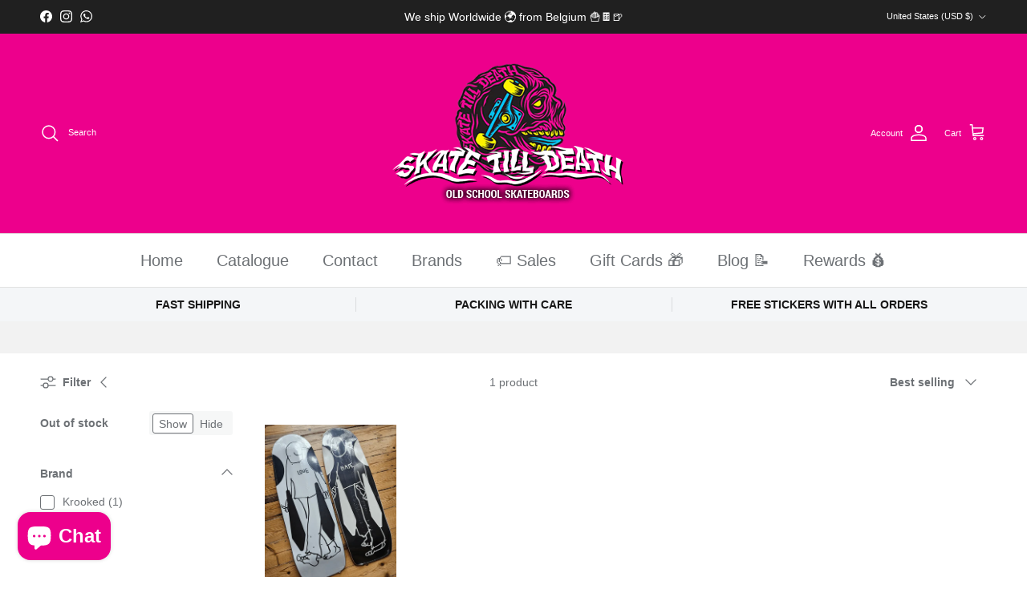

--- FILE ---
content_type: text/html; charset=utf-8
request_url: https://www.skatetilldeath.com/en-us/collections/krooked
body_size: 50585
content:
<!doctype html>
<html class="no-js" lang="en" dir="ltr">
<head>
  <meta name="google-site-verification" content="yLYv5fvTejfNo89xxpFXY9BTkY-MunQrMTGj-FvNyZM" /><meta charset="utf-8">
<meta name="viewport" content="width=device-width,initial-scale=1">
<title>Krooked skateboards &ndash; SkateTillDeath.com</title><link rel="canonical" href="https://www.skatetilldeath.com/en-us/collections/krooked"><link rel="icon" href="//www.skatetilldeath.com/cdn/shop/files/My_project.png?crop=center&height=48&v=1677846927&width=48" type="image/png">
  <link rel="apple-touch-icon" href="//www.skatetilldeath.com/cdn/shop/files/My_project.png?crop=center&height=180&v=1677846927&width=180"><meta name="description" content="Krooked Skateboards: Ride the edge of creativity. Explore our unique decks and unleash your skate style."><meta property="og:site_name" content="SkateTillDeath.com">
<meta property="og:url" content="https://www.skatetilldeath.com/en-us/collections/krooked">
<meta property="og:title" content="Krooked skateboards">
<meta property="og:type" content="product.group">
<meta property="og:description" content="Krooked Skateboards: Ride the edge of creativity. Explore our unique decks and unleash your skate style."><meta property="og:image" content="http://www.skatetilldeath.com/cdn/shop/collections/krooked-403479.webp?crop=center&height=1200&v=1695207057&width=1200">
  <meta property="og:image:secure_url" content="https://www.skatetilldeath.com/cdn/shop/collections/krooked-403479.webp?crop=center&height=1200&v=1695207057&width=1200">
  <meta property="og:image:width" content="300">
  <meta property="og:image:height" content="169"><meta name="twitter:card" content="summary_large_image">
<meta name="twitter:title" content="Krooked skateboards">
<meta name="twitter:description" content="Krooked Skateboards: Ride the edge of creativity. Explore our unique decks and unleash your skate style.">
<style>:root {
  --page-container-width:          1480px;
  --reading-container-width:       720px;
  --divider-opacity:               0.14;
  --gutter-large:                  30px;
  --gutter-desktop:                20px;
  --gutter-mobile:                 16px;
  --section-padding:               50px;
  --larger-section-padding:        80px;
  --larger-section-padding-mobile: 60px;
  --largest-section-padding:       110px;
  --aos-animate-duration:          0.6s;

  --base-font-family:              Helvetica, Arial, sans-serif;
  --base-font-weight:              400;
  --base-font-style:               normal;
  --heading-font-family:           Helvetica, Arial, sans-serif;
  --heading-font-weight:           700;
  --heading-font-style:            normal;
  --heading-font-letter-spacing:   normal;
  --logo-font-family:              Helvetica, Arial, sans-serif;
  --logo-font-weight:              700;
  --logo-font-style:               normal;
  --nav-font-family:               Helvetica, Arial, sans-serif;
  --nav-font-weight:               400;
  --nav-font-style:                normal;

  --base-text-size:14px;
  --base-line-height:              1.6;
  --input-text-size:16px;
  --smaller-text-size-1:11px;
  --smaller-text-size-2:14px;
  --smaller-text-size-3:11px;
  --smaller-text-size-4:10px;
  --larger-text-size:30px;
  --super-large-text-size:53px;
  --super-large-mobile-text-size:24px;
  --larger-mobile-text-size:24px;
  --logo-text-size:24px;--btn-letter-spacing: normal;
    --btn-text-transform: none;
    --button-text-size: 14px;
    --quickbuy-button-text-size: 14px;
    --small-feature-link-font-size: 1em;
    --input-btn-padding-top: 13px;
    --input-btn-padding-bottom: 13px;--heading-text-transform:uppercase;
  --nav-text-size:                      20px;
  --mobile-menu-font-weight:            600;

  --body-bg-color:                      255 255 255;
  --bg-color:                           255 255 255;
  --body-text-color:                    109 113 117;
  --text-color:                         109 113 117;

  --header-text-col:                    #ffffff;--header-text-hover-col:             var(--header-text-col);--header-bg-col:                     #ed008c;
  --heading-color:                     32 34 35;
  --body-heading-color:                32 34 35;
  --heading-divider-col:               #e2e2e2;

  --logo-col:                          #202223;
  --main-nav-bg:                       #ffffff;
  --main-nav-link-col:                 #6d7175;
  --main-nav-link-hover-col:           #202223;
  --main-nav-link-featured-col:        #c4293d;

  --link-color:                        32 34 35;
  --body-link-color:                   32 34 35;

  --btn-bg-color:                        35 35 35;
  --btn-bg-hover-color:                  0 0 0;
  --btn-border-color:                    35 35 35;
  --btn-border-hover-color:              0 0 0;
  --btn-text-color:                      255 255 255;
  --btn-text-hover-color:                255 255 255;--btn-alt-bg-color:                    237 0 140;
  --btn-alt-text-color:                  35 35 35;
  --btn-alt-border-color:                35 35 35;
  --btn-alt-border-hover-color:          35 35 35;--btn-ter-bg-color:                    235 235 235;
  --btn-ter-text-color:                  60 62 64;
  --btn-ter-bg-hover-color:              35 35 35;
  --btn-ter-text-hover-color:            255 255 255;--btn-border-radius: 3px;
    --btn-inspired-border-radius: 3px;--color-scheme-default:                             #ffffff;
  --color-scheme-default-color:                       255 255 255;
  --color-scheme-default-text-color:                  109 113 117;
  --color-scheme-default-head-color:                  32 34 35;
  --color-scheme-default-link-color:                  32 34 35;
  --color-scheme-default-btn-text-color:              255 255 255;
  --color-scheme-default-btn-text-hover-color:        255 255 255;
  --color-scheme-default-btn-bg-color:                35 35 35;
  --color-scheme-default-btn-bg-hover-color:          0 0 0;
  --color-scheme-default-btn-border-color:            35 35 35;
  --color-scheme-default-btn-border-hover-color:      0 0 0;
  --color-scheme-default-btn-alt-text-color:          35 35 35;
  --color-scheme-default-btn-alt-bg-color:            237 0 140;
  --color-scheme-default-btn-alt-border-color:        35 35 35;
  --color-scheme-default-btn-alt-border-hover-color:  35 35 35;

  --color-scheme-1:                             #f2f2f2;
  --color-scheme-1-color:                       242 242 242;
  --color-scheme-1-text-color:                  52 52 52;
  --color-scheme-1-head-color:                  52 52 52;
  --color-scheme-1-link-color:                  52 52 52;
  --color-scheme-1-btn-text-color:              255 255 255;
  --color-scheme-1-btn-text-hover-color:        255 255 255;
  --color-scheme-1-btn-bg-color:                35 35 35;
  --color-scheme-1-btn-bg-hover-color:          0 0 0;
  --color-scheme-1-btn-border-color:            35 35 35;
  --color-scheme-1-btn-border-hover-color:      0 0 0;
  --color-scheme-1-btn-alt-text-color:          35 35 35;
  --color-scheme-1-btn-alt-bg-color:            255 255 255;
  --color-scheme-1-btn-alt-border-color:        35 35 35;
  --color-scheme-1-btn-alt-border-hover-color:  35 35 35;

  --color-scheme-2:                             #f2f2f2;
  --color-scheme-2-color:                       242 242 242;
  --color-scheme-2-text-color:                  52 52 52;
  --color-scheme-2-head-color:                  52 52 52;
  --color-scheme-2-link-color:                  52 52 52;
  --color-scheme-2-btn-text-color:              255 255 255;
  --color-scheme-2-btn-text-hover-color:        255 255 255;
  --color-scheme-2-btn-bg-color:                35 35 35;
  --color-scheme-2-btn-bg-hover-color:          0 0 0;
  --color-scheme-2-btn-border-color:            35 35 35;
  --color-scheme-2-btn-border-hover-color:      0 0 0;
  --color-scheme-2-btn-alt-text-color:          35 35 35;
  --color-scheme-2-btn-alt-bg-color:            255 255 255;
  --color-scheme-2-btn-alt-border-color:        35 35 35;
  --color-scheme-2-btn-alt-border-hover-color:  35 35 35;

  /* Shop Pay payment terms */
  --payment-terms-background-color:    #ffffff;--quickbuy-bg: 242 242 242;--body-input-background-color:       rgb(var(--body-bg-color));
  --input-background-color:            rgb(var(--body-bg-color));
  --body-input-text-color:             var(--body-text-color);
  --input-text-color:                  var(--body-text-color);
  --body-input-border-color:           rgb(219, 220, 221);
  --input-border-color:                rgb(219, 220, 221);
  --input-border-color-hover:          rgb(175, 177, 179);
  --input-border-color-active:         rgb(109, 113, 117);

  --swatch-cross-svg:                  url("data:image/svg+xml,%3Csvg xmlns='http://www.w3.org/2000/svg' width='240' height='240' viewBox='0 0 24 24' fill='none' stroke='rgb(219, 220, 221)' stroke-width='0.09' preserveAspectRatio='none' %3E%3Cline x1='24' y1='0' x2='0' y2='24'%3E%3C/line%3E%3C/svg%3E");
  --swatch-cross-hover:                url("data:image/svg+xml,%3Csvg xmlns='http://www.w3.org/2000/svg' width='240' height='240' viewBox='0 0 24 24' fill='none' stroke='rgb(175, 177, 179)' stroke-width='0.09' preserveAspectRatio='none' %3E%3Cline x1='24' y1='0' x2='0' y2='24'%3E%3C/line%3E%3C/svg%3E");
  --swatch-cross-active:               url("data:image/svg+xml,%3Csvg xmlns='http://www.w3.org/2000/svg' width='240' height='240' viewBox='0 0 24 24' fill='none' stroke='rgb(109, 113, 117)' stroke-width='0.09' preserveAspectRatio='none' %3E%3Cline x1='24' y1='0' x2='0' y2='24'%3E%3C/line%3E%3C/svg%3E");

  --footer-divider-col:                #eeeeee;
  --footer-text-col:                   246 246 246;
  --footer-heading-col:                32 34 35;
  --footer-bg-col:                     237 0 140;--product-label-overlay-justify: flex-start;--product-label-overlay-align: flex-end;--product-label-overlay-reduction-text:   #c4293d;
  --product-label-overlay-reduction-bg:     #ffffff;
  --product-label-overlay-reduction-text-weight: 600;
  --product-label-overlay-stock-text:       #6d7175;
  --product-label-overlay-stock-bg:         #ffffff;
  --product-label-overlay-new-text:         #6d7175;
  --product-label-overlay-new-bg:           #ffffff;
  --product-label-overlay-meta-text:        #ffffff;
  --product-label-overlay-meta-bg:          #09728c;
  --product-label-sale-text:                #c4293d;
  --product-label-sold-text:                #202223;
  --product-label-preorder-text:            #60a57e;

  --product-block-crop-align:               center;

  
  --product-block-price-align:              flex-start;
  --product-block-price-item-margin-start:  initial;
  --product-block-price-item-margin-end:    .5rem;
  

  

  --collection-block-image-position:   center center;

  --swatch-picker-image-size:          68px;
  --swatch-crop-align:                 center center;

  --image-overlay-text-color:          255 255 255;--image-overlay-bg:                  rgba(0, 0, 0, 0.1);
  --image-overlay-shadow-start:        rgb(0 0 0 / 0.15);
  --image-overlay-box-opacity:         1.0;--product-inventory-ok-box-color:            #f2faf0;
  --product-inventory-ok-text-color:           #108043;
  --product-inventory-ok-icon-box-fill-color:  #fff;
  --product-inventory-low-box-color:           #fcf1cd;
  --product-inventory-low-text-color:          #dd9a1a;
  --product-inventory-low-icon-box-fill-color: #fff;
  --product-inventory-low-text-color-channels: 16, 128, 67;
  --product-inventory-ok-text-color-channels:  221, 154, 26;

  --rating-star-color: 237 0 140;--overlay-align-left: start;
    --overlay-align-right: end;}html[dir=rtl] {
  --overlay-right-text-m-left: 0;
  --overlay-right-text-m-right: auto;
  --overlay-left-shadow-left-left: 15%;
  --overlay-left-shadow-left-right: -50%;
  --overlay-left-shadow-right-left: -85%;
  --overlay-left-shadow-right-right: 0;
}.image-overlay--bg-box .text-overlay .text-overlay__text {
    --image-overlay-box-bg: 255 255 255;
    --heading-color: var(--body-heading-color);
    --text-color: var(--body-text-color);
    --link-color: var(--body-link-color);
  }::selection {
    background: rgb(var(--body-heading-color));
    color: rgb(var(--body-bg-color));
  }
  ::-moz-selection {
    background: rgb(var(--body-heading-color));
    color: rgb(var(--body-bg-color));
  }.use-color-scheme--default {
  --product-label-sale-text:           #c4293d;
  --product-label-sold-text:           #202223;
  --product-label-preorder-text:       #60a57e;
  --input-background-color:            rgb(var(--body-bg-color));
  --input-text-color:                  var(--body-input-text-color);
  --input-border-color:                rgb(219, 220, 221);
  --input-border-color-hover:          rgb(175, 177, 179);
  --input-border-color-active:         rgb(109, 113, 117);
}</style>

  <link href="//www.skatetilldeath.com/cdn/shop/t/21/assets/main.css?v=59812818702299870031764850103" rel="stylesheet" type="text/css" media="all" />
<script>
    document.documentElement.className = document.documentElement.className.replace('no-js', 'js');

    window.theme = {
      info: {
        name: 'Symmetry',
        version: '8.1.1'
      },
      device: {
        hasTouch: window.matchMedia('(any-pointer: coarse)').matches,
        hasHover: window.matchMedia('(hover: hover)').matches
      },
      mediaQueries: {
        md: '(min-width: 768px)',
        productMediaCarouselBreak: '(min-width: 1041px)'
      },
      routes: {
        base: 'https://www.skatetilldeath.com',
        cart: '/en-us/cart',
        cartAdd: '/en-us/cart/add.js',
        cartUpdate: '/en-us/cart/update.js',
        predictiveSearch: '/en-us/search/suggest'
      },
      strings: {
        cartTermsConfirmation: "You must agree to the terms and conditions before continuing.",
        cartItemsQuantityError: "You can only add [QUANTITY] of this item to your cart.",
        generalSearchViewAll: "View all search results",
        noStock: "Sold out",
        noVariant: "Unavailable",
        productsProductChooseA: "Choose a",
        generalSearchPages: "Pages",
        generalSearchNoResultsWithoutTerms: "Sorry, we couldnʼt find any results",
        shippingCalculator: {
          singleRate: "There is one shipping rate for this destination:",
          multipleRates: "There are multiple shipping rates for this destination:",
          noRates: "We do not ship to this destination."
        },
        regularPrice: "Regular price",
        salePrice: "Sale price"
      },
      settings: {
        moneyWithCurrencyFormat: "${{amount}} USD",
        cartType: "drawer",
        afterAddToCart: "notification",
        quickbuyStyle: "button",
        externalLinksNewTab: true,
        internalLinksSmoothScroll: true
      }
    }

    theme.inlineNavigationCheck = function() {
      var pageHeader = document.querySelector('.pageheader'),
          inlineNavContainer = pageHeader.querySelector('.logo-area__left__inner'),
          inlineNav = inlineNavContainer.querySelector('.navigation--left');
      if (inlineNav && getComputedStyle(inlineNav).display != 'none') {
        var inlineMenuCentered = document.querySelector('.pageheader--layout-inline-menu-center'),
            logoContainer = document.querySelector('.logo-area__middle__inner');
        if(inlineMenuCentered) {
          var rightWidth = document.querySelector('.logo-area__right__inner').clientWidth,
              middleWidth = logoContainer.clientWidth,
              logoArea = document.querySelector('.logo-area'),
              computedLogoAreaStyle = getComputedStyle(logoArea),
              logoAreaInnerWidth = logoArea.clientWidth - Math.ceil(parseFloat(computedLogoAreaStyle.paddingLeft)) - Math.ceil(parseFloat(computedLogoAreaStyle.paddingRight)),
              availableNavWidth = logoAreaInnerWidth - Math.max(rightWidth, middleWidth) * 2 - 40;
          inlineNavContainer.style.maxWidth = availableNavWidth + 'px';
        }

        var firstInlineNavLink = inlineNav.querySelector('.navigation__item:first-child'),
            lastInlineNavLink = inlineNav.querySelector('.navigation__item:last-child');
        if (lastInlineNavLink) {
          var inlineNavWidth = null;
          if(document.querySelector('html[dir=rtl]')) {
            inlineNavWidth = firstInlineNavLink.offsetLeft - lastInlineNavLink.offsetLeft + firstInlineNavLink.offsetWidth;
          } else {
            inlineNavWidth = lastInlineNavLink.offsetLeft - firstInlineNavLink.offsetLeft + lastInlineNavLink.offsetWidth;
          }
          if (inlineNavContainer.offsetWidth >= inlineNavWidth) {
            pageHeader.classList.add('pageheader--layout-inline-permitted');
            var tallLogo = logoContainer.clientHeight > lastInlineNavLink.clientHeight + 20;
            if (tallLogo) {
              inlineNav.classList.add('navigation--tight-underline');
            } else {
              inlineNav.classList.remove('navigation--tight-underline');
            }
          } else {
            pageHeader.classList.remove('pageheader--layout-inline-permitted');
          }
        }
      }
    };

    theme.setInitialHeaderHeightProperty = () => {
      const section = document.querySelector('.section-header');
      if (section) {
        document.documentElement.style.setProperty('--theme-header-height', Math.ceil(section.clientHeight) + 'px');
      }
    };
  </script>

  <script src="//www.skatetilldeath.com/cdn/shop/t/21/assets/main.js?v=25831844697274821701764850103" defer></script>
    <script src="//www.skatetilldeath.com/cdn/shop/t/21/assets/animate-on-scroll.js?v=15249566486942820451764850103" defer></script>
    <link href="//www.skatetilldeath.com/cdn/shop/t/21/assets/animate-on-scroll.css?v=135962721104954213331764850103" rel="stylesheet" type="text/css" media="all" />
  

  <script>window.performance && window.performance.mark && window.performance.mark('shopify.content_for_header.start');</script><meta name="facebook-domain-verification" content="xm2eebdh4bthzeybg6wcjc2bbxucz1">
<meta id="shopify-digital-wallet" name="shopify-digital-wallet" content="/71236092196/digital_wallets/dialog">
<meta name="shopify-checkout-api-token" content="77a1dc0c4ae3eaee31546bd66b55e637">
<meta id="in-context-paypal-metadata" data-shop-id="71236092196" data-venmo-supported="false" data-environment="production" data-locale="en_US" data-paypal-v4="true" data-currency="USD">
<link rel="alternate" type="application/atom+xml" title="Feed" href="/en-us/collections/krooked.atom" />
<link rel="alternate" hreflang="x-default" href="https://www.skatetilldeath.com/collections/krooked">
<link rel="alternate" hreflang="en" href="https://www.skatetilldeath.com/collections/krooked">
<link rel="alternate" hreflang="fr" href="https://www.skatetilldeath.com/fr/collections/krooked">
<link rel="alternate" hreflang="nl" href="https://www.skatetilldeath.com/nl/collections/krooked">
<link rel="alternate" hreflang="en-AU" href="https://www.skatetilldeath.com/en-au/collections/krooked">
<link rel="alternate" hreflang="de-AT" href="https://www.skatetilldeath.com/de-at/collections/krooked">
<link rel="alternate" hreflang="en-AT" href="https://www.skatetilldeath.com/en-at/collections/krooked">
<link rel="alternate" hreflang="en-CA" href="https://www.skatetilldeath.com/en-ca/collections/krooked">
<link rel="alternate" hreflang="fr-CA" href="https://www.skatetilldeath.com/fr-ca/collections/krooked">
<link rel="alternate" hreflang="en-DK" href="https://www.skatetilldeath.com/en-dk/collections/krooked">
<link rel="alternate" hreflang="fr-FR" href="https://www.skatetilldeath.com/fr-fr/collections/krooked">
<link rel="alternate" hreflang="en-FR" href="https://www.skatetilldeath.com/en-fr/collections/krooked">
<link rel="alternate" hreflang="de-DE" href="https://www.skatetilldeath.com/de-de/collections/krooked">
<link rel="alternate" hreflang="en-DE" href="https://www.skatetilldeath.com/en-de/collections/krooked">
<link rel="alternate" hreflang="en-GR" href="https://www.skatetilldeath.com/en-gr/collections/krooked">
<link rel="alternate" hreflang="en-HU" href="https://www.skatetilldeath.com/en-hu/collections/krooked">
<link rel="alternate" hreflang="en-IT" href="https://www.skatetilldeath.com/en-it/collections/krooked">
<link rel="alternate" hreflang="en-LU" href="https://www.skatetilldeath.com/en-lu/collections/krooked">
<link rel="alternate" hreflang="fr-LU" href="https://www.skatetilldeath.com/fr-lu/collections/krooked">
<link rel="alternate" hreflang="de-LU" href="https://www.skatetilldeath.com/de-lu/collections/krooked">
<link rel="alternate" hreflang="nl-NL" href="https://www.skatetilldeath.com/nl-nl/collections/krooked">
<link rel="alternate" hreflang="en-NL" href="https://www.skatetilldeath.com/en-nl/collections/krooked">
<link rel="alternate" hreflang="es-ES" href="https://www.skatetilldeath.com/es-es/collections/krooked">
<link rel="alternate" hreflang="en-ES" href="https://www.skatetilldeath.com/en-es/collections/krooked">
<link rel="alternate" hreflang="en-SE" href="https://www.skatetilldeath.com/en-se/collections/krooked">
<link rel="alternate" hreflang="en-CH" href="https://www.skatetilldeath.com/en-ch/collections/krooked">
<link rel="alternate" hreflang="fr-CH" href="https://www.skatetilldeath.com/fr-ch/collections/krooked">
<link rel="alternate" hreflang="de-CH" href="https://www.skatetilldeath.com/de-ch/collections/krooked">
<link rel="alternate" hreflang="en-GB" href="https://www.skatetilldeath.com/en-gb/collections/krooked">
<link rel="alternate" hreflang="en-US" href="https://www.skatetilldeath.com/en-us/collections/krooked">
<link rel="alternate" type="application/json+oembed" href="https://www.skatetilldeath.com/en-us/collections/krooked.oembed">
<script async="async" src="/checkouts/internal/preloads.js?locale=en-US"></script>
<link rel="preconnect" href="https://shop.app" crossorigin="anonymous">
<script async="async" src="https://shop.app/checkouts/internal/preloads.js?locale=en-US&shop_id=71236092196" crossorigin="anonymous"></script>
<script id="apple-pay-shop-capabilities" type="application/json">{"shopId":71236092196,"countryCode":"BE","currencyCode":"USD","merchantCapabilities":["supports3DS"],"merchantId":"gid:\/\/shopify\/Shop\/71236092196","merchantName":"SkateTillDeath.com","requiredBillingContactFields":["postalAddress","email","phone"],"requiredShippingContactFields":["postalAddress","email","phone"],"shippingType":"shipping","supportedNetworks":["visa","maestro","masterCard","amex"],"total":{"type":"pending","label":"SkateTillDeath.com","amount":"1.00"},"shopifyPaymentsEnabled":true,"supportsSubscriptions":true}</script>
<script id="shopify-features" type="application/json">{"accessToken":"77a1dc0c4ae3eaee31546bd66b55e637","betas":["rich-media-storefront-analytics"],"domain":"www.skatetilldeath.com","predictiveSearch":true,"shopId":71236092196,"locale":"en"}</script>
<script>var Shopify = Shopify || {};
Shopify.shop = "skatetilldeath2.myshopify.com";
Shopify.locale = "en";
Shopify.currency = {"active":"USD","rate":"1.1872596"};
Shopify.country = "US";
Shopify.theme = {"name":"Version 8.1.1 251204","id":188310257991,"schema_name":"Symmetry","schema_version":"8.1.1","theme_store_id":568,"role":"main"};
Shopify.theme.handle = "null";
Shopify.theme.style = {"id":null,"handle":null};
Shopify.cdnHost = "www.skatetilldeath.com/cdn";
Shopify.routes = Shopify.routes || {};
Shopify.routes.root = "/en-us/";</script>
<script type="module">!function(o){(o.Shopify=o.Shopify||{}).modules=!0}(window);</script>
<script>!function(o){function n(){var o=[];function n(){o.push(Array.prototype.slice.apply(arguments))}return n.q=o,n}var t=o.Shopify=o.Shopify||{};t.loadFeatures=n(),t.autoloadFeatures=n()}(window);</script>
<script>
  window.ShopifyPay = window.ShopifyPay || {};
  window.ShopifyPay.apiHost = "shop.app\/pay";
  window.ShopifyPay.redirectState = null;
</script>
<script id="shop-js-analytics" type="application/json">{"pageType":"collection"}</script>
<script defer="defer" async type="module" src="//www.skatetilldeath.com/cdn/shopifycloud/shop-js/modules/v2/client.init-shop-cart-sync_C5BV16lS.en.esm.js"></script>
<script defer="defer" async type="module" src="//www.skatetilldeath.com/cdn/shopifycloud/shop-js/modules/v2/chunk.common_CygWptCX.esm.js"></script>
<script type="module">
  await import("//www.skatetilldeath.com/cdn/shopifycloud/shop-js/modules/v2/client.init-shop-cart-sync_C5BV16lS.en.esm.js");
await import("//www.skatetilldeath.com/cdn/shopifycloud/shop-js/modules/v2/chunk.common_CygWptCX.esm.js");

  window.Shopify.SignInWithShop?.initShopCartSync?.({"fedCMEnabled":true,"windoidEnabled":true});

</script>
<script>
  window.Shopify = window.Shopify || {};
  if (!window.Shopify.featureAssets) window.Shopify.featureAssets = {};
  window.Shopify.featureAssets['shop-js'] = {"shop-cart-sync":["modules/v2/client.shop-cart-sync_ZFArdW7E.en.esm.js","modules/v2/chunk.common_CygWptCX.esm.js"],"init-fed-cm":["modules/v2/client.init-fed-cm_CmiC4vf6.en.esm.js","modules/v2/chunk.common_CygWptCX.esm.js"],"shop-button":["modules/v2/client.shop-button_tlx5R9nI.en.esm.js","modules/v2/chunk.common_CygWptCX.esm.js"],"shop-cash-offers":["modules/v2/client.shop-cash-offers_DOA2yAJr.en.esm.js","modules/v2/chunk.common_CygWptCX.esm.js","modules/v2/chunk.modal_D71HUcav.esm.js"],"init-windoid":["modules/v2/client.init-windoid_sURxWdc1.en.esm.js","modules/v2/chunk.common_CygWptCX.esm.js"],"shop-toast-manager":["modules/v2/client.shop-toast-manager_ClPi3nE9.en.esm.js","modules/v2/chunk.common_CygWptCX.esm.js"],"init-shop-email-lookup-coordinator":["modules/v2/client.init-shop-email-lookup-coordinator_B8hsDcYM.en.esm.js","modules/v2/chunk.common_CygWptCX.esm.js"],"init-shop-cart-sync":["modules/v2/client.init-shop-cart-sync_C5BV16lS.en.esm.js","modules/v2/chunk.common_CygWptCX.esm.js"],"avatar":["modules/v2/client.avatar_BTnouDA3.en.esm.js"],"pay-button":["modules/v2/client.pay-button_FdsNuTd3.en.esm.js","modules/v2/chunk.common_CygWptCX.esm.js"],"init-customer-accounts":["modules/v2/client.init-customer-accounts_DxDtT_ad.en.esm.js","modules/v2/client.shop-login-button_C5VAVYt1.en.esm.js","modules/v2/chunk.common_CygWptCX.esm.js","modules/v2/chunk.modal_D71HUcav.esm.js"],"init-shop-for-new-customer-accounts":["modules/v2/client.init-shop-for-new-customer-accounts_ChsxoAhi.en.esm.js","modules/v2/client.shop-login-button_C5VAVYt1.en.esm.js","modules/v2/chunk.common_CygWptCX.esm.js","modules/v2/chunk.modal_D71HUcav.esm.js"],"shop-login-button":["modules/v2/client.shop-login-button_C5VAVYt1.en.esm.js","modules/v2/chunk.common_CygWptCX.esm.js","modules/v2/chunk.modal_D71HUcav.esm.js"],"init-customer-accounts-sign-up":["modules/v2/client.init-customer-accounts-sign-up_CPSyQ0Tj.en.esm.js","modules/v2/client.shop-login-button_C5VAVYt1.en.esm.js","modules/v2/chunk.common_CygWptCX.esm.js","modules/v2/chunk.modal_D71HUcav.esm.js"],"shop-follow-button":["modules/v2/client.shop-follow-button_Cva4Ekp9.en.esm.js","modules/v2/chunk.common_CygWptCX.esm.js","modules/v2/chunk.modal_D71HUcav.esm.js"],"checkout-modal":["modules/v2/client.checkout-modal_BPM8l0SH.en.esm.js","modules/v2/chunk.common_CygWptCX.esm.js","modules/v2/chunk.modal_D71HUcav.esm.js"],"lead-capture":["modules/v2/client.lead-capture_Bi8yE_yS.en.esm.js","modules/v2/chunk.common_CygWptCX.esm.js","modules/v2/chunk.modal_D71HUcav.esm.js"],"shop-login":["modules/v2/client.shop-login_D6lNrXab.en.esm.js","modules/v2/chunk.common_CygWptCX.esm.js","modules/v2/chunk.modal_D71HUcav.esm.js"],"payment-terms":["modules/v2/client.payment-terms_CZxnsJam.en.esm.js","modules/v2/chunk.common_CygWptCX.esm.js","modules/v2/chunk.modal_D71HUcav.esm.js"]};
</script>
<script>(function() {
  var isLoaded = false;
  function asyncLoad() {
    if (isLoaded) return;
    isLoaded = true;
    var urls = ["https:\/\/ecommplugins-scripts.trustpilot.com\/v2.1\/js\/header.min.js?settings=eyJrZXkiOiJGOVZGSk9QYjRlT042NTE2IiwicyI6Im5vbmUifQ==\u0026v=2.5\u0026shop=skatetilldeath2.myshopify.com","https:\/\/ecommplugins-trustboxsettings.trustpilot.com\/skatetilldeath2.myshopify.com.js?settings=1716549834019\u0026shop=skatetilldeath2.myshopify.com","https:\/\/widget.trustpilot.com\/bootstrap\/v5\/tp.widget.sync.bootstrap.min.js?shop=skatetilldeath2.myshopify.com","https:\/\/d1639lhkj5l89m.cloudfront.net\/js\/storefront\/uppromote.js?shop=skatetilldeath2.myshopify.com"];
    for (var i = 0; i < urls.length; i++) {
      var s = document.createElement('script');
      s.type = 'text/javascript';
      s.async = true;
      s.src = urls[i];
      var x = document.getElementsByTagName('script')[0];
      x.parentNode.insertBefore(s, x);
    }
  };
  if(window.attachEvent) {
    window.attachEvent('onload', asyncLoad);
  } else {
    window.addEventListener('load', asyncLoad, false);
  }
})();</script>
<script id="__st">var __st={"a":71236092196,"offset":3600,"reqid":"8e89a4de-b3f9-475f-8027-0e938d2dce59-1768842114","pageurl":"www.skatetilldeath.com\/en-us\/collections\/krooked","u":"6bc49faf80be","p":"collection","rtyp":"collection","rid":600499454279};</script>
<script>window.ShopifyPaypalV4VisibilityTracking = true;</script>
<script id="captcha-bootstrap">!function(){'use strict';const t='contact',e='account',n='new_comment',o=[[t,t],['blogs',n],['comments',n],[t,'customer']],c=[[e,'customer_login'],[e,'guest_login'],[e,'recover_customer_password'],[e,'create_customer']],r=t=>t.map((([t,e])=>`form[action*='/${t}']:not([data-nocaptcha='true']) input[name='form_type'][value='${e}']`)).join(','),a=t=>()=>t?[...document.querySelectorAll(t)].map((t=>t.form)):[];function s(){const t=[...o],e=r(t);return a(e)}const i='password',u='form_key',d=['recaptcha-v3-token','g-recaptcha-response','h-captcha-response',i],f=()=>{try{return window.sessionStorage}catch{return}},m='__shopify_v',_=t=>t.elements[u];function p(t,e,n=!1){try{const o=window.sessionStorage,c=JSON.parse(o.getItem(e)),{data:r}=function(t){const{data:e,action:n}=t;return t[m]||n?{data:e,action:n}:{data:t,action:n}}(c);for(const[e,n]of Object.entries(r))t.elements[e]&&(t.elements[e].value=n);n&&o.removeItem(e)}catch(o){console.error('form repopulation failed',{error:o})}}const l='form_type',E='cptcha';function T(t){t.dataset[E]=!0}const w=window,h=w.document,L='Shopify',v='ce_forms',y='captcha';let A=!1;((t,e)=>{const n=(g='f06e6c50-85a8-45c8-87d0-21a2b65856fe',I='https://cdn.shopify.com/shopifycloud/storefront-forms-hcaptcha/ce_storefront_forms_captcha_hcaptcha.v1.5.2.iife.js',D={infoText:'Protected by hCaptcha',privacyText:'Privacy',termsText:'Terms'},(t,e,n)=>{const o=w[L][v],c=o.bindForm;if(c)return c(t,g,e,D).then(n);var r;o.q.push([[t,g,e,D],n]),r=I,A||(h.body.append(Object.assign(h.createElement('script'),{id:'captcha-provider',async:!0,src:r})),A=!0)});var g,I,D;w[L]=w[L]||{},w[L][v]=w[L][v]||{},w[L][v].q=[],w[L][y]=w[L][y]||{},w[L][y].protect=function(t,e){n(t,void 0,e),T(t)},Object.freeze(w[L][y]),function(t,e,n,w,h,L){const[v,y,A,g]=function(t,e,n){const i=e?o:[],u=t?c:[],d=[...i,...u],f=r(d),m=r(i),_=r(d.filter((([t,e])=>n.includes(e))));return[a(f),a(m),a(_),s()]}(w,h,L),I=t=>{const e=t.target;return e instanceof HTMLFormElement?e:e&&e.form},D=t=>v().includes(t);t.addEventListener('submit',(t=>{const e=I(t);if(!e)return;const n=D(e)&&!e.dataset.hcaptchaBound&&!e.dataset.recaptchaBound,o=_(e),c=g().includes(e)&&(!o||!o.value);(n||c)&&t.preventDefault(),c&&!n&&(function(t){try{if(!f())return;!function(t){const e=f();if(!e)return;const n=_(t);if(!n)return;const o=n.value;o&&e.removeItem(o)}(t);const e=Array.from(Array(32),(()=>Math.random().toString(36)[2])).join('');!function(t,e){_(t)||t.append(Object.assign(document.createElement('input'),{type:'hidden',name:u})),t.elements[u].value=e}(t,e),function(t,e){const n=f();if(!n)return;const o=[...t.querySelectorAll(`input[type='${i}']`)].map((({name:t})=>t)),c=[...d,...o],r={};for(const[a,s]of new FormData(t).entries())c.includes(a)||(r[a]=s);n.setItem(e,JSON.stringify({[m]:1,action:t.action,data:r}))}(t,e)}catch(e){console.error('failed to persist form',e)}}(e),e.submit())}));const S=(t,e)=>{t&&!t.dataset[E]&&(n(t,e.some((e=>e===t))),T(t))};for(const o of['focusin','change'])t.addEventListener(o,(t=>{const e=I(t);D(e)&&S(e,y())}));const B=e.get('form_key'),M=e.get(l),P=B&&M;t.addEventListener('DOMContentLoaded',(()=>{const t=y();if(P)for(const e of t)e.elements[l].value===M&&p(e,B);[...new Set([...A(),...v().filter((t=>'true'===t.dataset.shopifyCaptcha))])].forEach((e=>S(e,t)))}))}(h,new URLSearchParams(w.location.search),n,t,e,['guest_login'])})(!0,!0)}();</script>
<script integrity="sha256-4kQ18oKyAcykRKYeNunJcIwy7WH5gtpwJnB7kiuLZ1E=" data-source-attribution="shopify.loadfeatures" defer="defer" src="//www.skatetilldeath.com/cdn/shopifycloud/storefront/assets/storefront/load_feature-a0a9edcb.js" crossorigin="anonymous"></script>
<script crossorigin="anonymous" defer="defer" src="//www.skatetilldeath.com/cdn/shopifycloud/storefront/assets/shopify_pay/storefront-65b4c6d7.js?v=20250812"></script>
<script data-source-attribution="shopify.dynamic_checkout.dynamic.init">var Shopify=Shopify||{};Shopify.PaymentButton=Shopify.PaymentButton||{isStorefrontPortableWallets:!0,init:function(){window.Shopify.PaymentButton.init=function(){};var t=document.createElement("script");t.src="https://www.skatetilldeath.com/cdn/shopifycloud/portable-wallets/latest/portable-wallets.en.js",t.type="module",document.head.appendChild(t)}};
</script>
<script data-source-attribution="shopify.dynamic_checkout.buyer_consent">
  function portableWalletsHideBuyerConsent(e){var t=document.getElementById("shopify-buyer-consent"),n=document.getElementById("shopify-subscription-policy-button");t&&n&&(t.classList.add("hidden"),t.setAttribute("aria-hidden","true"),n.removeEventListener("click",e))}function portableWalletsShowBuyerConsent(e){var t=document.getElementById("shopify-buyer-consent"),n=document.getElementById("shopify-subscription-policy-button");t&&n&&(t.classList.remove("hidden"),t.removeAttribute("aria-hidden"),n.addEventListener("click",e))}window.Shopify?.PaymentButton&&(window.Shopify.PaymentButton.hideBuyerConsent=portableWalletsHideBuyerConsent,window.Shopify.PaymentButton.showBuyerConsent=portableWalletsShowBuyerConsent);
</script>
<script data-source-attribution="shopify.dynamic_checkout.cart.bootstrap">document.addEventListener("DOMContentLoaded",(function(){function t(){return document.querySelector("shopify-accelerated-checkout-cart, shopify-accelerated-checkout")}if(t())Shopify.PaymentButton.init();else{new MutationObserver((function(e,n){t()&&(Shopify.PaymentButton.init(),n.disconnect())})).observe(document.body,{childList:!0,subtree:!0})}}));
</script>
<script id='scb4127' type='text/javascript' async='' src='https://www.skatetilldeath.com/cdn/shopifycloud/privacy-banner/storefront-banner.js'></script><link id="shopify-accelerated-checkout-styles" rel="stylesheet" media="screen" href="https://www.skatetilldeath.com/cdn/shopifycloud/portable-wallets/latest/accelerated-checkout-backwards-compat.css" crossorigin="anonymous">
<style id="shopify-accelerated-checkout-cart">
        #shopify-buyer-consent {
  margin-top: 1em;
  display: inline-block;
  width: 100%;
}

#shopify-buyer-consent.hidden {
  display: none;
}

#shopify-subscription-policy-button {
  background: none;
  border: none;
  padding: 0;
  text-decoration: underline;
  font-size: inherit;
  cursor: pointer;
}

#shopify-subscription-policy-button::before {
  box-shadow: none;
}

      </style>
<script id="sections-script" data-sections="footer" defer="defer" src="//www.skatetilldeath.com/cdn/shop/t/21/compiled_assets/scripts.js?v=1492"></script>
<script>window.performance && window.performance.mark && window.performance.mark('shopify.content_for_header.end');</script>
<!-- CC Custom Head Start --><!-- CC Custom Head End --><!-- BEGIN app block: shopify://apps/judge-me-reviews/blocks/judgeme_core/61ccd3b1-a9f2-4160-9fe9-4fec8413e5d8 --><!-- Start of Judge.me Core -->






<link rel="dns-prefetch" href="https://cdnwidget.judge.me">
<link rel="dns-prefetch" href="https://cdn.judge.me">
<link rel="dns-prefetch" href="https://cdn1.judge.me">
<link rel="dns-prefetch" href="https://api.judge.me">

<script data-cfasync='false' class='jdgm-settings-script'>window.jdgmSettings={"pagination":5,"disable_web_reviews":false,"badge_no_review_text":"No reviews","badge_n_reviews_text":"{{ n }} review/reviews","hide_badge_preview_if_no_reviews":true,"badge_hide_text":false,"enforce_center_preview_badge":false,"widget_title":"Customer Reviews","widget_open_form_text":"Write a review","widget_close_form_text":"Cancel review","widget_refresh_page_text":"Refresh page","widget_summary_text":"Based on {{ number_of_reviews }} review/reviews","widget_no_review_text":"Be the first to write a review","widget_name_field_text":"Display name","widget_verified_name_field_text":"Verified Name (public)","widget_name_placeholder_text":"Display name","widget_required_field_error_text":"This field is required.","widget_email_field_text":"Email address","widget_verified_email_field_text":"Verified Email (private, can not be edited)","widget_email_placeholder_text":"Your email address","widget_email_field_error_text":"Please enter a valid email address.","widget_rating_field_text":"Rating","widget_review_title_field_text":"Review Title","widget_review_title_placeholder_text":"Give your review a title","widget_review_body_field_text":"Review content","widget_review_body_placeholder_text":"Start writing here...","widget_pictures_field_text":"Picture/Video (optional)","widget_submit_review_text":"Submit Review","widget_submit_verified_review_text":"Submit Verified Review","widget_submit_success_msg_with_auto_publish":"Thank you! Please refresh the page in a few moments to see your review. You can remove or edit your review by logging into \u003ca href='https://judge.me/login' target='_blank' rel='nofollow noopener'\u003eJudge.me\u003c/a\u003e","widget_submit_success_msg_no_auto_publish":"Thank you! Your review will be published as soon as it is approved by the shop admin. You can remove or edit your review by logging into \u003ca href='https://judge.me/login' target='_blank' rel='nofollow noopener'\u003eJudge.me\u003c/a\u003e","widget_show_default_reviews_out_of_total_text":"Showing {{ n_reviews_shown }} out of {{ n_reviews }} reviews.","widget_show_all_link_text":"Show all","widget_show_less_link_text":"Show less","widget_author_said_text":"{{ reviewer_name }} said:","widget_days_text":"{{ n }} days ago","widget_weeks_text":"{{ n }} week/weeks ago","widget_months_text":"{{ n }} month/months ago","widget_years_text":"{{ n }} year/years ago","widget_yesterday_text":"Yesterday","widget_today_text":"Today","widget_replied_text":"\u003e\u003e {{ shop_name }} replied:","widget_read_more_text":"Read more","widget_reviewer_name_as_initial":"","widget_rating_filter_color":"#fbcd0a","widget_rating_filter_see_all_text":"See all reviews","widget_sorting_most_recent_text":"Most Recent","widget_sorting_highest_rating_text":"Highest Rating","widget_sorting_lowest_rating_text":"Lowest Rating","widget_sorting_with_pictures_text":"Only Pictures","widget_sorting_most_helpful_text":"Most Helpful","widget_open_question_form_text":"Ask a question","widget_reviews_subtab_text":"Reviews","widget_questions_subtab_text":"Questions","widget_question_label_text":"Question","widget_answer_label_text":"Answer","widget_question_placeholder_text":"Write your question here","widget_submit_question_text":"Submit Question","widget_question_submit_success_text":"Thank you for your question! We will notify you once it gets answered.","verified_badge_text":"Verified","verified_badge_bg_color":"","verified_badge_text_color":"","verified_badge_placement":"left-of-reviewer-name","widget_review_max_height":"","widget_hide_border":false,"widget_social_share":false,"widget_thumb":false,"widget_review_location_show":false,"widget_location_format":"","all_reviews_include_out_of_store_products":true,"all_reviews_out_of_store_text":"(out of store)","all_reviews_pagination":100,"all_reviews_product_name_prefix_text":"about","enable_review_pictures":true,"enable_question_anwser":false,"widget_theme":"default","review_date_format":"dd/mm/yyyy","default_sort_method":"most-recent","widget_product_reviews_subtab_text":"Product Reviews","widget_shop_reviews_subtab_text":"Shop Reviews","widget_other_products_reviews_text":"Reviews for other products","widget_store_reviews_subtab_text":"Store reviews","widget_no_store_reviews_text":"This store hasn't received any reviews yet","widget_web_restriction_product_reviews_text":"This product hasn't received any reviews yet","widget_no_items_text":"No items found","widget_show_more_text":"Show more","widget_write_a_store_review_text":"Write a Store Review","widget_other_languages_heading":"Reviews in Other Languages","widget_translate_review_text":"Translate review to {{ language }}","widget_translating_review_text":"Translating...","widget_show_original_translation_text":"Show original ({{ language }})","widget_translate_review_failed_text":"Review couldn't be translated.","widget_translate_review_retry_text":"Retry","widget_translate_review_try_again_later_text":"Try again later","show_product_url_for_grouped_product":false,"widget_sorting_pictures_first_text":"Pictures First","show_pictures_on_all_rev_page_mobile":false,"show_pictures_on_all_rev_page_desktop":false,"floating_tab_hide_mobile_install_preference":false,"floating_tab_button_name":"★ Reviews","floating_tab_title":"Let customers speak for us","floating_tab_button_color":"","floating_tab_button_background_color":"","floating_tab_url":"","floating_tab_url_enabled":false,"floating_tab_tab_style":"text","all_reviews_text_badge_text":"Customers rate us {{ shop.metafields.judgeme.all_reviews_rating | round: 1 }}/5 based on {{ shop.metafields.judgeme.all_reviews_count }} reviews.","all_reviews_text_badge_text_branded_style":"{{ shop.metafields.judgeme.all_reviews_rating | round: 1 }} out of 5 stars based on {{ shop.metafields.judgeme.all_reviews_count }} reviews","is_all_reviews_text_badge_a_link":false,"show_stars_for_all_reviews_text_badge":false,"all_reviews_text_badge_url":"","all_reviews_text_style":"branded","all_reviews_text_color_style":"judgeme_brand_color","all_reviews_text_color":"#108474","all_reviews_text_show_jm_brand":false,"featured_carousel_show_header":true,"featured_carousel_title":"Let customers speak for us","testimonials_carousel_title":"Customers are saying","videos_carousel_title":"Real customer stories","cards_carousel_title":"Customers are saying","featured_carousel_count_text":"from {{ n }} reviews","featured_carousel_add_link_to_all_reviews_page":false,"featured_carousel_url":"","featured_carousel_show_images":true,"featured_carousel_autoslide_interval":5,"featured_carousel_arrows_on_the_sides":false,"featured_carousel_height":250,"featured_carousel_width":80,"featured_carousel_image_size":0,"featured_carousel_image_height":250,"featured_carousel_arrow_color":"#eeeeee","verified_count_badge_style":"branded","verified_count_badge_orientation":"horizontal","verified_count_badge_color_style":"judgeme_brand_color","verified_count_badge_color":"#108474","is_verified_count_badge_a_link":false,"verified_count_badge_url":"","verified_count_badge_show_jm_brand":true,"widget_rating_preset_default":5,"widget_first_sub_tab":"product-reviews","widget_show_histogram":true,"widget_histogram_use_custom_color":false,"widget_pagination_use_custom_color":false,"widget_star_use_custom_color":false,"widget_verified_badge_use_custom_color":false,"widget_write_review_use_custom_color":false,"picture_reminder_submit_button":"Upload Pictures","enable_review_videos":false,"mute_video_by_default":false,"widget_sorting_videos_first_text":"Videos First","widget_review_pending_text":"Pending","featured_carousel_items_for_large_screen":3,"social_share_options_order":"Facebook,Twitter","remove_microdata_snippet":false,"disable_json_ld":false,"enable_json_ld_products":false,"preview_badge_show_question_text":false,"preview_badge_no_question_text":"No questions","preview_badge_n_question_text":"{{ number_of_questions }} question/questions","qa_badge_show_icon":false,"qa_badge_position":"same-row","remove_judgeme_branding":false,"widget_add_search_bar":false,"widget_search_bar_placeholder":"Search","widget_sorting_verified_only_text":"Verified only","featured_carousel_theme":"default","featured_carousel_show_rating":true,"featured_carousel_show_title":true,"featured_carousel_show_body":true,"featured_carousel_show_date":false,"featured_carousel_show_reviewer":true,"featured_carousel_show_product":false,"featured_carousel_header_background_color":"#108474","featured_carousel_header_text_color":"#ffffff","featured_carousel_name_product_separator":"reviewed","featured_carousel_full_star_background":"#108474","featured_carousel_empty_star_background":"#dadada","featured_carousel_vertical_theme_background":"#f9fafb","featured_carousel_verified_badge_enable":true,"featured_carousel_verified_badge_color":"#108474","featured_carousel_border_style":"round","featured_carousel_review_line_length_limit":3,"featured_carousel_more_reviews_button_text":"Read more reviews","featured_carousel_view_product_button_text":"View product","all_reviews_page_load_reviews_on":"scroll","all_reviews_page_load_more_text":"Load More Reviews","disable_fb_tab_reviews":false,"enable_ajax_cdn_cache":false,"widget_advanced_speed_features":5,"widget_public_name_text":"displayed publicly like","default_reviewer_name":"John Smith","default_reviewer_name_has_non_latin":true,"widget_reviewer_anonymous":"Anonymous","medals_widget_title":"Judge.me Review Medals","medals_widget_background_color":"#f9fafb","medals_widget_position":"footer_all_pages","medals_widget_border_color":"#f9fafb","medals_widget_verified_text_position":"left","medals_widget_use_monochromatic_version":false,"medals_widget_elements_color":"#108474","show_reviewer_avatar":true,"widget_invalid_yt_video_url_error_text":"Not a YouTube video URL","widget_max_length_field_error_text":"Please enter no more than {0} characters.","widget_show_country_flag":false,"widget_show_collected_via_shop_app":true,"widget_verified_by_shop_badge_style":"light","widget_verified_by_shop_text":"Verified by Shop","widget_show_photo_gallery":false,"widget_load_with_code_splitting":true,"widget_ugc_install_preference":false,"widget_ugc_title":"Made by us, Shared by you","widget_ugc_subtitle":"Tag us to see your picture featured in our page","widget_ugc_arrows_color":"#ffffff","widget_ugc_primary_button_text":"Buy Now","widget_ugc_primary_button_background_color":"#108474","widget_ugc_primary_button_text_color":"#ffffff","widget_ugc_primary_button_border_width":"0","widget_ugc_primary_button_border_style":"none","widget_ugc_primary_button_border_color":"#108474","widget_ugc_primary_button_border_radius":"25","widget_ugc_secondary_button_text":"Load More","widget_ugc_secondary_button_background_color":"#ffffff","widget_ugc_secondary_button_text_color":"#108474","widget_ugc_secondary_button_border_width":"2","widget_ugc_secondary_button_border_style":"solid","widget_ugc_secondary_button_border_color":"#108474","widget_ugc_secondary_button_border_radius":"25","widget_ugc_reviews_button_text":"View Reviews","widget_ugc_reviews_button_background_color":"#ffffff","widget_ugc_reviews_button_text_color":"#108474","widget_ugc_reviews_button_border_width":"2","widget_ugc_reviews_button_border_style":"solid","widget_ugc_reviews_button_border_color":"#108474","widget_ugc_reviews_button_border_radius":"25","widget_ugc_reviews_button_link_to":"judgeme-reviews-page","widget_ugc_show_post_date":true,"widget_ugc_max_width":"800","widget_rating_metafield_value_type":true,"widget_primary_color":"#108474","widget_enable_secondary_color":false,"widget_secondary_color":"#edf5f5","widget_summary_average_rating_text":"{{ average_rating }} out of 5","widget_media_grid_title":"Customer photos \u0026 videos","widget_media_grid_see_more_text":"See more","widget_round_style":false,"widget_show_product_medals":true,"widget_verified_by_judgeme_text":"Verified by Judge.me","widget_show_store_medals":true,"widget_verified_by_judgeme_text_in_store_medals":"Verified by Judge.me","widget_media_field_exceed_quantity_message":"Sorry, we can only accept {{ max_media }} for one review.","widget_media_field_exceed_limit_message":"{{ file_name }} is too large, please select a {{ media_type }} less than {{ size_limit }}MB.","widget_review_submitted_text":"Review Submitted!","widget_question_submitted_text":"Question Submitted!","widget_close_form_text_question":"Cancel","widget_write_your_answer_here_text":"Write your answer here","widget_enabled_branded_link":true,"widget_show_collected_by_judgeme":false,"widget_reviewer_name_color":"","widget_write_review_text_color":"","widget_write_review_bg_color":"","widget_collected_by_judgeme_text":"collected by Judge.me","widget_pagination_type":"standard","widget_load_more_text":"Load More","widget_load_more_color":"#108474","widget_full_review_text":"Full Review","widget_read_more_reviews_text":"Read More Reviews","widget_read_questions_text":"Read Questions","widget_questions_and_answers_text":"Questions \u0026 Answers","widget_verified_by_text":"Verified by","widget_verified_text":"Verified","widget_number_of_reviews_text":"{{ number_of_reviews }} reviews","widget_back_button_text":"Back","widget_next_button_text":"Next","widget_custom_forms_filter_button":"Filters","custom_forms_style":"horizontal","widget_show_review_information":false,"how_reviews_are_collected":"How reviews are collected?","widget_show_review_keywords":false,"widget_gdpr_statement":"How we use your data: We'll only contact you about the review you left, and only if necessary. By submitting your review, you agree to Judge.me's \u003ca href='https://judge.me/terms' target='_blank' rel='nofollow noopener'\u003eterms\u003c/a\u003e, \u003ca href='https://judge.me/privacy' target='_blank' rel='nofollow noopener'\u003eprivacy\u003c/a\u003e and \u003ca href='https://judge.me/content-policy' target='_blank' rel='nofollow noopener'\u003econtent\u003c/a\u003e policies.","widget_multilingual_sorting_enabled":false,"widget_translate_review_content_enabled":false,"widget_translate_review_content_method":"manual","popup_widget_review_selection":"automatically_with_pictures","popup_widget_round_border_style":true,"popup_widget_show_title":true,"popup_widget_show_body":true,"popup_widget_show_reviewer":false,"popup_widget_show_product":true,"popup_widget_show_pictures":true,"popup_widget_use_review_picture":true,"popup_widget_show_on_home_page":true,"popup_widget_show_on_product_page":true,"popup_widget_show_on_collection_page":true,"popup_widget_show_on_cart_page":true,"popup_widget_position":"bottom_left","popup_widget_first_review_delay":5,"popup_widget_duration":5,"popup_widget_interval":5,"popup_widget_review_count":5,"popup_widget_hide_on_mobile":true,"review_snippet_widget_round_border_style":true,"review_snippet_widget_card_color":"#FFFFFF","review_snippet_widget_slider_arrows_background_color":"#FFFFFF","review_snippet_widget_slider_arrows_color":"#000000","review_snippet_widget_star_color":"#108474","show_product_variant":false,"all_reviews_product_variant_label_text":"Variant: ","widget_show_verified_branding":true,"widget_ai_summary_title":"Customers say","widget_ai_summary_disclaimer":"AI-powered review summary based on recent customer reviews","widget_show_ai_summary":false,"widget_show_ai_summary_bg":false,"widget_show_review_title_input":false,"redirect_reviewers_invited_via_email":"external_form","request_store_review_after_product_review":true,"request_review_other_products_in_order":false,"review_form_color_scheme":"default","review_form_corner_style":"square","review_form_star_color":{},"review_form_text_color":"#333333","review_form_background_color":"#ffffff","review_form_field_background_color":"#fafafa","review_form_button_color":{},"review_form_button_text_color":"#ffffff","review_form_modal_overlay_color":"#000000","review_content_screen_title_text":"How would you rate this product?","review_content_introduction_text":"We would love it if you would share a bit about your experience.","store_review_form_title_text":"How would you rate this store?","store_review_form_introduction_text":"We would love it if you would share a bit about your experience.","show_review_guidance_text":true,"one_star_review_guidance_text":"Poor","five_star_review_guidance_text":"Great","customer_information_screen_title_text":"About you","customer_information_introduction_text":"Please tell us more about you.","custom_questions_screen_title_text":"Your experience in more detail","custom_questions_introduction_text":"Here are a few questions to help us understand more about your experience.","review_submitted_screen_title_text":"Thanks for your review!","review_submitted_screen_thank_you_text":"We are processing it and it will appear on the store soon.","review_submitted_screen_email_verification_text":"Please confirm your email by clicking the link we just sent you. This helps us keep reviews authentic.","review_submitted_request_store_review_text":"Would you like to share your experience of shopping with us?","review_submitted_review_other_products_text":"Would you like to review these products?","store_review_screen_title_text":"Would you like to share your experience of shopping with us?","store_review_introduction_text":"We value your feedback and use it to improve. Please share any thoughts or suggestions you have.","reviewer_media_screen_title_picture_text":"Share a picture","reviewer_media_introduction_picture_text":"Upload a photo to support your review.","reviewer_media_screen_title_video_text":"Share a video","reviewer_media_introduction_video_text":"Upload a video to support your review.","reviewer_media_screen_title_picture_or_video_text":"Share a picture or video","reviewer_media_introduction_picture_or_video_text":"Upload a photo or video to support your review.","reviewer_media_youtube_url_text":"Paste your Youtube URL here","advanced_settings_next_step_button_text":"Next","advanced_settings_close_review_button_text":"Close","modal_write_review_flow":true,"write_review_flow_required_text":"Required","write_review_flow_privacy_message_text":"We respect your privacy.","write_review_flow_anonymous_text":"Post review as anonymous","write_review_flow_visibility_text":"This won't be visible to other customers.","write_review_flow_multiple_selection_help_text":"Select as many as you like","write_review_flow_single_selection_help_text":"Select one option","write_review_flow_required_field_error_text":"This field is required","write_review_flow_invalid_email_error_text":"Please enter a valid email address","write_review_flow_max_length_error_text":"Max. {{ max_length }} characters.","write_review_flow_media_upload_text":"\u003cb\u003eClick to upload\u003c/b\u003e or drag and drop","write_review_flow_gdpr_statement":"We'll only contact you about your review if necessary. By submitting your review, you agree to our \u003ca href='https://judge.me/terms' target='_blank' rel='nofollow noopener'\u003eterms and conditions\u003c/a\u003e and \u003ca href='https://judge.me/privacy' target='_blank' rel='nofollow noopener'\u003eprivacy policy\u003c/a\u003e.","rating_only_reviews_enabled":false,"show_negative_reviews_help_screen":false,"new_review_flow_help_screen_rating_threshold":3,"negative_review_resolution_screen_title_text":"Tell us more","negative_review_resolution_text":"Your experience matters to us. If there were issues with your purchase, we're here to help. Feel free to reach out to us, we'd love the opportunity to make things right.","negative_review_resolution_button_text":"Contact us","negative_review_resolution_proceed_with_review_text":"Leave a review","negative_review_resolution_subject":"Issue with purchase from {{ shop_name }}.{{ order_name }}","preview_badge_collection_page_install_status":false,"widget_review_custom_css":"","preview_badge_custom_css":"","preview_badge_stars_count":"5-stars","featured_carousel_custom_css":"","floating_tab_custom_css":"","all_reviews_widget_custom_css":"","medals_widget_custom_css":"","verified_badge_custom_css":"","all_reviews_text_custom_css":"","transparency_badges_collected_via_store_invite":false,"transparency_badges_from_another_provider":false,"transparency_badges_collected_from_store_visitor":false,"transparency_badges_collected_by_verified_review_provider":false,"transparency_badges_earned_reward":false,"transparency_badges_collected_via_store_invite_text":"Review collected via store invitation","transparency_badges_from_another_provider_text":"Review collected from another provider","transparency_badges_collected_from_store_visitor_text":"Review collected from a store visitor","transparency_badges_written_in_google_text":"Review written in Google","transparency_badges_written_in_etsy_text":"Review written in Etsy","transparency_badges_written_in_shop_app_text":"Review written in Shop App","transparency_badges_earned_reward_text":"Review earned a reward for future purchase","product_review_widget_per_page":10,"widget_store_review_label_text":"Review about the store","checkout_comment_extension_title_on_product_page":"Customer Comments","checkout_comment_extension_num_latest_comment_show":5,"checkout_comment_extension_format":"name_and_timestamp","checkout_comment_customer_name":"last_initial","checkout_comment_comment_notification":true,"preview_badge_collection_page_install_preference":false,"preview_badge_home_page_install_preference":false,"preview_badge_product_page_install_preference":false,"review_widget_install_preference":"","review_carousel_install_preference":false,"floating_reviews_tab_install_preference":"none","verified_reviews_count_badge_install_preference":false,"all_reviews_text_install_preference":false,"review_widget_best_location":false,"judgeme_medals_install_preference":false,"review_widget_revamp_enabled":true,"review_widget_qna_enabled":false,"review_widget_revamp_dual_publish_end_date":"2026-01-23T08:39:18.000+00:00","review_widget_header_theme":"minimal","review_widget_widget_title_enabled":true,"review_widget_header_text_size":"medium","review_widget_header_text_weight":"regular","review_widget_average_rating_style":"compact","review_widget_bar_chart_enabled":true,"review_widget_bar_chart_type":"numbers","review_widget_bar_chart_style":"standard","review_widget_expanded_media_gallery_enabled":false,"review_widget_reviews_section_theme":"standard","review_widget_image_style":"thumbnails","review_widget_review_image_ratio":"square","review_widget_stars_size":"medium","review_widget_verified_badge":"standard_text","review_widget_review_title_text_size":"medium","review_widget_review_text_size":"medium","review_widget_review_text_length":"medium","review_widget_number_of_columns_desktop":3,"review_widget_carousel_transition_speed":5,"review_widget_custom_questions_answers_display":"always","review_widget_button_text_color":"#FFFFFF","review_widget_text_color":"#000000","review_widget_lighter_text_color":"#7B7B7B","review_widget_corner_styling":"soft","review_widget_review_word_singular":"review","review_widget_review_word_plural":"reviews","review_widget_voting_label":"Helpful?","review_widget_shop_reply_label":"Reply from {{ shop_name }}:","review_widget_filters_title":"Filters","qna_widget_question_word_singular":"Question","qna_widget_question_word_plural":"Questions","qna_widget_answer_reply_label":"Answer from {{ answerer_name }}:","qna_content_screen_title_text":"Ask a question about this product","qna_widget_question_required_field_error_text":"Please enter your question.","qna_widget_flow_gdpr_statement":"We'll only contact you about your question if necessary. By submitting your question, you agree to our \u003ca href='https://judge.me/terms' target='_blank' rel='nofollow noopener'\u003eterms and conditions\u003c/a\u003e and \u003ca href='https://judge.me/privacy' target='_blank' rel='nofollow noopener'\u003eprivacy policy\u003c/a\u003e.","qna_widget_question_submitted_text":"Thanks for your question!","qna_widget_close_form_text_question":"Close","qna_widget_question_submit_success_text":"We’ll notify you by email when your question is answered.","all_reviews_widget_v2025_enabled":false,"all_reviews_widget_v2025_header_theme":"default","all_reviews_widget_v2025_widget_title_enabled":true,"all_reviews_widget_v2025_header_text_size":"medium","all_reviews_widget_v2025_header_text_weight":"regular","all_reviews_widget_v2025_average_rating_style":"compact","all_reviews_widget_v2025_bar_chart_enabled":true,"all_reviews_widget_v2025_bar_chart_type":"numbers","all_reviews_widget_v2025_bar_chart_style":"standard","all_reviews_widget_v2025_expanded_media_gallery_enabled":false,"all_reviews_widget_v2025_show_store_medals":true,"all_reviews_widget_v2025_show_photo_gallery":true,"all_reviews_widget_v2025_show_review_keywords":false,"all_reviews_widget_v2025_show_ai_summary":false,"all_reviews_widget_v2025_show_ai_summary_bg":false,"all_reviews_widget_v2025_add_search_bar":false,"all_reviews_widget_v2025_default_sort_method":"most-recent","all_reviews_widget_v2025_reviews_per_page":10,"all_reviews_widget_v2025_reviews_section_theme":"default","all_reviews_widget_v2025_image_style":"thumbnails","all_reviews_widget_v2025_review_image_ratio":"square","all_reviews_widget_v2025_stars_size":"medium","all_reviews_widget_v2025_verified_badge":"bold_badge","all_reviews_widget_v2025_review_title_text_size":"medium","all_reviews_widget_v2025_review_text_size":"medium","all_reviews_widget_v2025_review_text_length":"medium","all_reviews_widget_v2025_number_of_columns_desktop":3,"all_reviews_widget_v2025_carousel_transition_speed":5,"all_reviews_widget_v2025_custom_questions_answers_display":"always","all_reviews_widget_v2025_show_product_variant":false,"all_reviews_widget_v2025_show_reviewer_avatar":true,"all_reviews_widget_v2025_reviewer_name_as_initial":"","all_reviews_widget_v2025_review_location_show":false,"all_reviews_widget_v2025_location_format":"","all_reviews_widget_v2025_show_country_flag":false,"all_reviews_widget_v2025_verified_by_shop_badge_style":"light","all_reviews_widget_v2025_social_share":false,"all_reviews_widget_v2025_social_share_options_order":"Facebook,Twitter,LinkedIn,Pinterest","all_reviews_widget_v2025_pagination_type":"standard","all_reviews_widget_v2025_button_text_color":"#FFFFFF","all_reviews_widget_v2025_text_color":"#000000","all_reviews_widget_v2025_lighter_text_color":"#7B7B7B","all_reviews_widget_v2025_corner_styling":"soft","all_reviews_widget_v2025_title":"Customer reviews","all_reviews_widget_v2025_ai_summary_title":"Customers say about this store","all_reviews_widget_v2025_no_review_text":"Be the first to write a review","platform":"shopify","branding_url":"https://app.judge.me/reviews/stores/www.skatetilldeath.com","branding_text":"Powered by Judge.me","locale":"en","reply_name":"SkateTillDeath.com","widget_version":"3.0","footer":true,"autopublish":true,"review_dates":true,"enable_custom_form":false,"shop_use_review_site":true,"shop_locale":"en","enable_multi_locales_translations":true,"show_review_title_input":false,"review_verification_email_status":"always","can_be_branded":true,"reply_name_text":"SkateTillDeath.com"};</script> <style class='jdgm-settings-style'>.jdgm-xx{left:0}:root{--jdgm-primary-color: #108474;--jdgm-secondary-color: rgba(16,132,116,0.1);--jdgm-star-color: #108474;--jdgm-write-review-text-color: white;--jdgm-write-review-bg-color: #108474;--jdgm-paginate-color: #108474;--jdgm-border-radius: 0;--jdgm-reviewer-name-color: #108474}.jdgm-histogram__bar-content{background-color:#108474}.jdgm-rev[data-verified-buyer=true] .jdgm-rev__icon.jdgm-rev__icon:after,.jdgm-rev__buyer-badge.jdgm-rev__buyer-badge{color:white;background-color:#108474}.jdgm-review-widget--small .jdgm-gallery.jdgm-gallery .jdgm-gallery__thumbnail-link:nth-child(8) .jdgm-gallery__thumbnail-wrapper.jdgm-gallery__thumbnail-wrapper:before{content:"See more"}@media only screen and (min-width: 768px){.jdgm-gallery.jdgm-gallery .jdgm-gallery__thumbnail-link:nth-child(8) .jdgm-gallery__thumbnail-wrapper.jdgm-gallery__thumbnail-wrapper:before{content:"See more"}}.jdgm-prev-badge[data-average-rating='0.00']{display:none !important}.jdgm-author-all-initials{display:none !important}.jdgm-author-last-initial{display:none !important}.jdgm-rev-widg__title{visibility:hidden}.jdgm-rev-widg__summary-text{visibility:hidden}.jdgm-prev-badge__text{visibility:hidden}.jdgm-rev__prod-link-prefix:before{content:'about'}.jdgm-rev__variant-label:before{content:'Variant: '}.jdgm-rev__out-of-store-text:before{content:'(out of store)'}@media only screen and (min-width: 768px){.jdgm-rev__pics .jdgm-rev_all-rev-page-picture-separator,.jdgm-rev__pics .jdgm-rev__product-picture{display:none}}@media only screen and (max-width: 768px){.jdgm-rev__pics .jdgm-rev_all-rev-page-picture-separator,.jdgm-rev__pics .jdgm-rev__product-picture{display:none}}.jdgm-preview-badge[data-template="product"]{display:none !important}.jdgm-preview-badge[data-template="collection"]{display:none !important}.jdgm-preview-badge[data-template="index"]{display:none !important}.jdgm-review-widget[data-from-snippet="true"]{display:none !important}.jdgm-verified-count-badget[data-from-snippet="true"]{display:none !important}.jdgm-carousel-wrapper[data-from-snippet="true"]{display:none !important}.jdgm-all-reviews-text[data-from-snippet="true"]{display:none !important}.jdgm-medals-section[data-from-snippet="true"]{display:none !important}.jdgm-ugc-media-wrapper[data-from-snippet="true"]{display:none !important}.jdgm-rev__transparency-badge[data-badge-type="review_collected_via_store_invitation"]{display:none !important}.jdgm-rev__transparency-badge[data-badge-type="review_collected_from_another_provider"]{display:none !important}.jdgm-rev__transparency-badge[data-badge-type="review_collected_from_store_visitor"]{display:none !important}.jdgm-rev__transparency-badge[data-badge-type="review_written_in_etsy"]{display:none !important}.jdgm-rev__transparency-badge[data-badge-type="review_written_in_google_business"]{display:none !important}.jdgm-rev__transparency-badge[data-badge-type="review_written_in_shop_app"]{display:none !important}.jdgm-rev__transparency-badge[data-badge-type="review_earned_for_future_purchase"]{display:none !important}.jdgm-review-snippet-widget .jdgm-rev-snippet-widget__cards-container .jdgm-rev-snippet-card{border-radius:8px;background:#fff}.jdgm-review-snippet-widget .jdgm-rev-snippet-widget__cards-container .jdgm-rev-snippet-card__rev-rating .jdgm-star{color:#108474}.jdgm-review-snippet-widget .jdgm-rev-snippet-widget__prev-btn,.jdgm-review-snippet-widget .jdgm-rev-snippet-widget__next-btn{border-radius:50%;background:#fff}.jdgm-review-snippet-widget .jdgm-rev-snippet-widget__prev-btn>svg,.jdgm-review-snippet-widget .jdgm-rev-snippet-widget__next-btn>svg{fill:#000}.jdgm-full-rev-modal.rev-snippet-widget .jm-mfp-container .jm-mfp-content,.jdgm-full-rev-modal.rev-snippet-widget .jm-mfp-container .jdgm-full-rev__icon,.jdgm-full-rev-modal.rev-snippet-widget .jm-mfp-container .jdgm-full-rev__pic-img,.jdgm-full-rev-modal.rev-snippet-widget .jm-mfp-container .jdgm-full-rev__reply{border-radius:8px}.jdgm-full-rev-modal.rev-snippet-widget .jm-mfp-container .jdgm-full-rev[data-verified-buyer="true"] .jdgm-full-rev__icon::after{border-radius:8px}.jdgm-full-rev-modal.rev-snippet-widget .jm-mfp-container .jdgm-full-rev .jdgm-rev__buyer-badge{border-radius:calc( 8px / 2 )}.jdgm-full-rev-modal.rev-snippet-widget .jm-mfp-container .jdgm-full-rev .jdgm-full-rev__replier::before{content:'SkateTillDeath.com'}.jdgm-full-rev-modal.rev-snippet-widget .jm-mfp-container .jdgm-full-rev .jdgm-full-rev__product-button{border-radius:calc( 8px * 6 )}
</style> <style class='jdgm-settings-style'></style>

  
  
  
  <style class='jdgm-miracle-styles'>
  @-webkit-keyframes jdgm-spin{0%{-webkit-transform:rotate(0deg);-ms-transform:rotate(0deg);transform:rotate(0deg)}100%{-webkit-transform:rotate(359deg);-ms-transform:rotate(359deg);transform:rotate(359deg)}}@keyframes jdgm-spin{0%{-webkit-transform:rotate(0deg);-ms-transform:rotate(0deg);transform:rotate(0deg)}100%{-webkit-transform:rotate(359deg);-ms-transform:rotate(359deg);transform:rotate(359deg)}}@font-face{font-family:'JudgemeStar';src:url("[data-uri]") format("woff");font-weight:normal;font-style:normal}.jdgm-star{font-family:'JudgemeStar';display:inline !important;text-decoration:none !important;padding:0 4px 0 0 !important;margin:0 !important;font-weight:bold;opacity:1;-webkit-font-smoothing:antialiased;-moz-osx-font-smoothing:grayscale}.jdgm-star:hover{opacity:1}.jdgm-star:last-of-type{padding:0 !important}.jdgm-star.jdgm--on:before{content:"\e000"}.jdgm-star.jdgm--off:before{content:"\e001"}.jdgm-star.jdgm--half:before{content:"\e002"}.jdgm-widget *{margin:0;line-height:1.4;-webkit-box-sizing:border-box;-moz-box-sizing:border-box;box-sizing:border-box;-webkit-overflow-scrolling:touch}.jdgm-hidden{display:none !important;visibility:hidden !important}.jdgm-temp-hidden{display:none}.jdgm-spinner{width:40px;height:40px;margin:auto;border-radius:50%;border-top:2px solid #eee;border-right:2px solid #eee;border-bottom:2px solid #eee;border-left:2px solid #ccc;-webkit-animation:jdgm-spin 0.8s infinite linear;animation:jdgm-spin 0.8s infinite linear}.jdgm-spinner:empty{display:block}.jdgm-prev-badge{display:block !important}

</style>


  
  
   


<script data-cfasync='false' class='jdgm-script'>
!function(e){window.jdgm=window.jdgm||{},jdgm.CDN_HOST="https://cdnwidget.judge.me/",jdgm.CDN_HOST_ALT="https://cdn2.judge.me/cdn/widget_frontend/",jdgm.API_HOST="https://api.judge.me/",jdgm.CDN_BASE_URL="https://cdn.shopify.com/extensions/019bd71c-30e6-73e2-906a-ddb105931c98/judgeme-extensions-297/assets/",
jdgm.docReady=function(d){(e.attachEvent?"complete"===e.readyState:"loading"!==e.readyState)?
setTimeout(d,0):e.addEventListener("DOMContentLoaded",d)},jdgm.loadCSS=function(d,t,o,a){
!o&&jdgm.loadCSS.requestedUrls.indexOf(d)>=0||(jdgm.loadCSS.requestedUrls.push(d),
(a=e.createElement("link")).rel="stylesheet",a.class="jdgm-stylesheet",a.media="nope!",
a.href=d,a.onload=function(){this.media="all",t&&setTimeout(t)},e.body.appendChild(a))},
jdgm.loadCSS.requestedUrls=[],jdgm.loadJS=function(e,d){var t=new XMLHttpRequest;
t.onreadystatechange=function(){4===t.readyState&&(Function(t.response)(),d&&d(t.response))},
t.open("GET",e),t.onerror=function(){if(e.indexOf(jdgm.CDN_HOST)===0&&jdgm.CDN_HOST_ALT!==jdgm.CDN_HOST){var f=e.replace(jdgm.CDN_HOST,jdgm.CDN_HOST_ALT);jdgm.loadJS(f,d)}},t.send()},jdgm.docReady((function(){(window.jdgmLoadCSS||e.querySelectorAll(
".jdgm-widget, .jdgm-all-reviews-page").length>0)&&(jdgmSettings.widget_load_with_code_splitting?
parseFloat(jdgmSettings.widget_version)>=3?jdgm.loadCSS(jdgm.CDN_HOST+"widget_v3/base.css"):
jdgm.loadCSS(jdgm.CDN_HOST+"widget/base.css"):jdgm.loadCSS(jdgm.CDN_HOST+"shopify_v2.css"),
jdgm.loadJS(jdgm.CDN_HOST+"loa"+"der.js"))}))}(document);
</script>
<noscript><link rel="stylesheet" type="text/css" media="all" href="https://cdnwidget.judge.me/shopify_v2.css"></noscript>

<!-- BEGIN app snippet: theme_fix_tags --><script>
  (function() {
    var jdgmThemeFixes = null;
    if (!jdgmThemeFixes) return;
    var thisThemeFix = jdgmThemeFixes[Shopify.theme.id];
    if (!thisThemeFix) return;

    if (thisThemeFix.html) {
      document.addEventListener("DOMContentLoaded", function() {
        var htmlDiv = document.createElement('div');
        htmlDiv.classList.add('jdgm-theme-fix-html');
        htmlDiv.innerHTML = thisThemeFix.html;
        document.body.append(htmlDiv);
      });
    };

    if (thisThemeFix.css) {
      var styleTag = document.createElement('style');
      styleTag.classList.add('jdgm-theme-fix-style');
      styleTag.innerHTML = thisThemeFix.css;
      document.head.append(styleTag);
    };

    if (thisThemeFix.js) {
      var scriptTag = document.createElement('script');
      scriptTag.classList.add('jdgm-theme-fix-script');
      scriptTag.innerHTML = thisThemeFix.js;
      document.head.append(scriptTag);
    };
  })();
</script>
<!-- END app snippet -->
<!-- End of Judge.me Core -->



<!-- END app block --><!-- BEGIN app block: shopify://apps/tinyseo/blocks/breadcrumbs-json-ld-embed/0605268f-f7c4-4e95-b560-e43df7d59ae4 --><script type="application/ld+json" id="tinyimg-breadcrumbs-json-ld">
      {
        "@context": "https://schema.org",
        "@type": "BreadcrumbList",
        "itemListElement": [
          {
            "@type": "ListItem",
            "position": 1,
            "item": {
              "@id": "https://www.skatetilldeath.com",
          "name": "Home"
        }
      }
      
      ,{
        "@type": "ListItem",
        "position": 2,
        "item": {
          "@id": "https://www.skatetilldeath.com/collections/krooked",
          "name": "Krooked"
        }
      }
      
      ]
    }
  </script>
<!-- END app block --><!-- BEGIN app block: shopify://apps/klaviyo-email-marketing-sms/blocks/klaviyo-onsite-embed/2632fe16-c075-4321-a88b-50b567f42507 -->












  <script async src="https://static.klaviyo.com/onsite/js/VetjZV/klaviyo.js?company_id=VetjZV"></script>
  <script>!function(){if(!window.klaviyo){window._klOnsite=window._klOnsite||[];try{window.klaviyo=new Proxy({},{get:function(n,i){return"push"===i?function(){var n;(n=window._klOnsite).push.apply(n,arguments)}:function(){for(var n=arguments.length,o=new Array(n),w=0;w<n;w++)o[w]=arguments[w];var t="function"==typeof o[o.length-1]?o.pop():void 0,e=new Promise((function(n){window._klOnsite.push([i].concat(o,[function(i){t&&t(i),n(i)}]))}));return e}}})}catch(n){window.klaviyo=window.klaviyo||[],window.klaviyo.push=function(){var n;(n=window._klOnsite).push.apply(n,arguments)}}}}();</script>

  




  <script>
    window.klaviyoReviewsProductDesignMode = false
  </script>







<!-- END app block --><script src="https://cdn.shopify.com/extensions/019bd71c-30e6-73e2-906a-ddb105931c98/judgeme-extensions-297/assets/loader.js" type="text/javascript" defer="defer"></script>
<script src="https://cdn.shopify.com/extensions/19689677-6488-4a31-adf3-fcf4359c5fd9/forms-2295/assets/shopify-forms-loader.js" type="text/javascript" defer="defer"></script>
<script src="https://cdn.shopify.com/extensions/7bc9bb47-adfa-4267-963e-cadee5096caf/inbox-1252/assets/inbox-chat-loader.js" type="text/javascript" defer="defer"></script>
<script src="https://cdn.shopify.com/extensions/019bc7e9-d98c-71e0-bb25-69de9349bf29/smile-io-266/assets/smile-loader.js" type="text/javascript" defer="defer"></script>
<link href="https://monorail-edge.shopifysvc.com" rel="dns-prefetch">
<script>(function(){if ("sendBeacon" in navigator && "performance" in window) {try {var session_token_from_headers = performance.getEntriesByType('navigation')[0].serverTiming.find(x => x.name == '_s').description;} catch {var session_token_from_headers = undefined;}var session_cookie_matches = document.cookie.match(/_shopify_s=([^;]*)/);var session_token_from_cookie = session_cookie_matches && session_cookie_matches.length === 2 ? session_cookie_matches[1] : "";var session_token = session_token_from_headers || session_token_from_cookie || "";function handle_abandonment_event(e) {var entries = performance.getEntries().filter(function(entry) {return /monorail-edge.shopifysvc.com/.test(entry.name);});if (!window.abandonment_tracked && entries.length === 0) {window.abandonment_tracked = true;var currentMs = Date.now();var navigation_start = performance.timing.navigationStart;var payload = {shop_id: 71236092196,url: window.location.href,navigation_start,duration: currentMs - navigation_start,session_token,page_type: "collection"};window.navigator.sendBeacon("https://monorail-edge.shopifysvc.com/v1/produce", JSON.stringify({schema_id: "online_store_buyer_site_abandonment/1.1",payload: payload,metadata: {event_created_at_ms: currentMs,event_sent_at_ms: currentMs}}));}}window.addEventListener('pagehide', handle_abandonment_event);}}());</script>
<script id="web-pixels-manager-setup">(function e(e,d,r,n,o){if(void 0===o&&(o={}),!Boolean(null===(a=null===(i=window.Shopify)||void 0===i?void 0:i.analytics)||void 0===a?void 0:a.replayQueue)){var i,a;window.Shopify=window.Shopify||{};var t=window.Shopify;t.analytics=t.analytics||{};var s=t.analytics;s.replayQueue=[],s.publish=function(e,d,r){return s.replayQueue.push([e,d,r]),!0};try{self.performance.mark("wpm:start")}catch(e){}var l=function(){var e={modern:/Edge?\/(1{2}[4-9]|1[2-9]\d|[2-9]\d{2}|\d{4,})\.\d+(\.\d+|)|Firefox\/(1{2}[4-9]|1[2-9]\d|[2-9]\d{2}|\d{4,})\.\d+(\.\d+|)|Chrom(ium|e)\/(9{2}|\d{3,})\.\d+(\.\d+|)|(Maci|X1{2}).+ Version\/(15\.\d+|(1[6-9]|[2-9]\d|\d{3,})\.\d+)([,.]\d+|)( \(\w+\)|)( Mobile\/\w+|) Safari\/|Chrome.+OPR\/(9{2}|\d{3,})\.\d+\.\d+|(CPU[ +]OS|iPhone[ +]OS|CPU[ +]iPhone|CPU IPhone OS|CPU iPad OS)[ +]+(15[._]\d+|(1[6-9]|[2-9]\d|\d{3,})[._]\d+)([._]\d+|)|Android:?[ /-](13[3-9]|1[4-9]\d|[2-9]\d{2}|\d{4,})(\.\d+|)(\.\d+|)|Android.+Firefox\/(13[5-9]|1[4-9]\d|[2-9]\d{2}|\d{4,})\.\d+(\.\d+|)|Android.+Chrom(ium|e)\/(13[3-9]|1[4-9]\d|[2-9]\d{2}|\d{4,})\.\d+(\.\d+|)|SamsungBrowser\/([2-9]\d|\d{3,})\.\d+/,legacy:/Edge?\/(1[6-9]|[2-9]\d|\d{3,})\.\d+(\.\d+|)|Firefox\/(5[4-9]|[6-9]\d|\d{3,})\.\d+(\.\d+|)|Chrom(ium|e)\/(5[1-9]|[6-9]\d|\d{3,})\.\d+(\.\d+|)([\d.]+$|.*Safari\/(?![\d.]+ Edge\/[\d.]+$))|(Maci|X1{2}).+ Version\/(10\.\d+|(1[1-9]|[2-9]\d|\d{3,})\.\d+)([,.]\d+|)( \(\w+\)|)( Mobile\/\w+|) Safari\/|Chrome.+OPR\/(3[89]|[4-9]\d|\d{3,})\.\d+\.\d+|(CPU[ +]OS|iPhone[ +]OS|CPU[ +]iPhone|CPU IPhone OS|CPU iPad OS)[ +]+(10[._]\d+|(1[1-9]|[2-9]\d|\d{3,})[._]\d+)([._]\d+|)|Android:?[ /-](13[3-9]|1[4-9]\d|[2-9]\d{2}|\d{4,})(\.\d+|)(\.\d+|)|Mobile Safari.+OPR\/([89]\d|\d{3,})\.\d+\.\d+|Android.+Firefox\/(13[5-9]|1[4-9]\d|[2-9]\d{2}|\d{4,})\.\d+(\.\d+|)|Android.+Chrom(ium|e)\/(13[3-9]|1[4-9]\d|[2-9]\d{2}|\d{4,})\.\d+(\.\d+|)|Android.+(UC? ?Browser|UCWEB|U3)[ /]?(15\.([5-9]|\d{2,})|(1[6-9]|[2-9]\d|\d{3,})\.\d+)\.\d+|SamsungBrowser\/(5\.\d+|([6-9]|\d{2,})\.\d+)|Android.+MQ{2}Browser\/(14(\.(9|\d{2,})|)|(1[5-9]|[2-9]\d|\d{3,})(\.\d+|))(\.\d+|)|K[Aa][Ii]OS\/(3\.\d+|([4-9]|\d{2,})\.\d+)(\.\d+|)/},d=e.modern,r=e.legacy,n=navigator.userAgent;return n.match(d)?"modern":n.match(r)?"legacy":"unknown"}(),u="modern"===l?"modern":"legacy",c=(null!=n?n:{modern:"",legacy:""})[u],f=function(e){return[e.baseUrl,"/wpm","/b",e.hashVersion,"modern"===e.buildTarget?"m":"l",".js"].join("")}({baseUrl:d,hashVersion:r,buildTarget:u}),m=function(e){var d=e.version,r=e.bundleTarget,n=e.surface,o=e.pageUrl,i=e.monorailEndpoint;return{emit:function(e){var a=e.status,t=e.errorMsg,s=(new Date).getTime(),l=JSON.stringify({metadata:{event_sent_at_ms:s},events:[{schema_id:"web_pixels_manager_load/3.1",payload:{version:d,bundle_target:r,page_url:o,status:a,surface:n,error_msg:t},metadata:{event_created_at_ms:s}}]});if(!i)return console&&console.warn&&console.warn("[Web Pixels Manager] No Monorail endpoint provided, skipping logging."),!1;try{return self.navigator.sendBeacon.bind(self.navigator)(i,l)}catch(e){}var u=new XMLHttpRequest;try{return u.open("POST",i,!0),u.setRequestHeader("Content-Type","text/plain"),u.send(l),!0}catch(e){return console&&console.warn&&console.warn("[Web Pixels Manager] Got an unhandled error while logging to Monorail."),!1}}}}({version:r,bundleTarget:l,surface:e.surface,pageUrl:self.location.href,monorailEndpoint:e.monorailEndpoint});try{o.browserTarget=l,function(e){var d=e.src,r=e.async,n=void 0===r||r,o=e.onload,i=e.onerror,a=e.sri,t=e.scriptDataAttributes,s=void 0===t?{}:t,l=document.createElement("script"),u=document.querySelector("head"),c=document.querySelector("body");if(l.async=n,l.src=d,a&&(l.integrity=a,l.crossOrigin="anonymous"),s)for(var f in s)if(Object.prototype.hasOwnProperty.call(s,f))try{l.dataset[f]=s[f]}catch(e){}if(o&&l.addEventListener("load",o),i&&l.addEventListener("error",i),u)u.appendChild(l);else{if(!c)throw new Error("Did not find a head or body element to append the script");c.appendChild(l)}}({src:f,async:!0,onload:function(){if(!function(){var e,d;return Boolean(null===(d=null===(e=window.Shopify)||void 0===e?void 0:e.analytics)||void 0===d?void 0:d.initialized)}()){var d=window.webPixelsManager.init(e)||void 0;if(d){var r=window.Shopify.analytics;r.replayQueue.forEach((function(e){var r=e[0],n=e[1],o=e[2];d.publishCustomEvent(r,n,o)})),r.replayQueue=[],r.publish=d.publishCustomEvent,r.visitor=d.visitor,r.initialized=!0}}},onerror:function(){return m.emit({status:"failed",errorMsg:"".concat(f," has failed to load")})},sri:function(e){var d=/^sha384-[A-Za-z0-9+/=]+$/;return"string"==typeof e&&d.test(e)}(c)?c:"",scriptDataAttributes:o}),m.emit({status:"loading"})}catch(e){m.emit({status:"failed",errorMsg:(null==e?void 0:e.message)||"Unknown error"})}}})({shopId: 71236092196,storefrontBaseUrl: "https://www.skatetilldeath.com",extensionsBaseUrl: "https://extensions.shopifycdn.com/cdn/shopifycloud/web-pixels-manager",monorailEndpoint: "https://monorail-edge.shopifysvc.com/unstable/produce_batch",surface: "storefront-renderer",enabledBetaFlags: ["2dca8a86"],webPixelsConfigList: [{"id":"3455975751","configuration":"{\"webPixelName\":\"Judge.me\"}","eventPayloadVersion":"v1","runtimeContext":"STRICT","scriptVersion":"34ad157958823915625854214640f0bf","type":"APP","apiClientId":683015,"privacyPurposes":["ANALYTICS"],"dataSharingAdjustments":{"protectedCustomerApprovalScopes":["read_customer_email","read_customer_name","read_customer_personal_data","read_customer_phone"]}},{"id":"1247445319","configuration":"{\"shopId\":\"92183\",\"env\":\"production\",\"metaData\":\"[]\"}","eventPayloadVersion":"v1","runtimeContext":"STRICT","scriptVersion":"8e11013497942cd9be82d03af35714e6","type":"APP","apiClientId":2773553,"privacyPurposes":[],"dataSharingAdjustments":{"protectedCustomerApprovalScopes":["read_customer_address","read_customer_email","read_customer_name","read_customer_personal_data","read_customer_phone"]}},{"id":"851673415","configuration":"{\"config\":\"{\\\"google_tag_ids\\\":[\\\"G-MG1LQK2F24\\\",\\\"GT-NGKVXMR\\\"],\\\"target_country\\\":\\\"FR\\\",\\\"gtag_events\\\":[{\\\"type\\\":\\\"search\\\",\\\"action_label\\\":\\\"G-MG1LQK2F24\\\"},{\\\"type\\\":\\\"begin_checkout\\\",\\\"action_label\\\":\\\"G-MG1LQK2F24\\\"},{\\\"type\\\":\\\"view_item\\\",\\\"action_label\\\":[\\\"G-MG1LQK2F24\\\",\\\"MC-870W8TWFN2\\\"]},{\\\"type\\\":\\\"purchase\\\",\\\"action_label\\\":[\\\"G-MG1LQK2F24\\\",\\\"MC-870W8TWFN2\\\"]},{\\\"type\\\":\\\"page_view\\\",\\\"action_label\\\":[\\\"G-MG1LQK2F24\\\",\\\"MC-870W8TWFN2\\\"]},{\\\"type\\\":\\\"add_payment_info\\\",\\\"action_label\\\":\\\"G-MG1LQK2F24\\\"},{\\\"type\\\":\\\"add_to_cart\\\",\\\"action_label\\\":\\\"G-MG1LQK2F24\\\"}],\\\"enable_monitoring_mode\\\":false}\"}","eventPayloadVersion":"v1","runtimeContext":"OPEN","scriptVersion":"b2a88bafab3e21179ed38636efcd8a93","type":"APP","apiClientId":1780363,"privacyPurposes":[],"dataSharingAdjustments":{"protectedCustomerApprovalScopes":["read_customer_address","read_customer_email","read_customer_name","read_customer_personal_data","read_customer_phone"]}},{"id":"377979207","configuration":"{\"pixel_id\":\"1638050229811788\",\"pixel_type\":\"facebook_pixel\",\"metaapp_system_user_token\":\"-\"}","eventPayloadVersion":"v1","runtimeContext":"OPEN","scriptVersion":"ca16bc87fe92b6042fbaa3acc2fbdaa6","type":"APP","apiClientId":2329312,"privacyPurposes":["ANALYTICS","MARKETING","SALE_OF_DATA"],"dataSharingAdjustments":{"protectedCustomerApprovalScopes":["read_customer_address","read_customer_email","read_customer_name","read_customer_personal_data","read_customer_phone"]}},{"id":"143163719","configuration":"{\"tagID\":\"2613007454845\"}","eventPayloadVersion":"v1","runtimeContext":"STRICT","scriptVersion":"18031546ee651571ed29edbe71a3550b","type":"APP","apiClientId":3009811,"privacyPurposes":["ANALYTICS","MARKETING","SALE_OF_DATA"],"dataSharingAdjustments":{"protectedCustomerApprovalScopes":["read_customer_address","read_customer_email","read_customer_name","read_customer_personal_data","read_customer_phone"]}},{"id":"shopify-app-pixel","configuration":"{}","eventPayloadVersion":"v1","runtimeContext":"STRICT","scriptVersion":"0450","apiClientId":"shopify-pixel","type":"APP","privacyPurposes":["ANALYTICS","MARKETING"]},{"id":"shopify-custom-pixel","eventPayloadVersion":"v1","runtimeContext":"LAX","scriptVersion":"0450","apiClientId":"shopify-pixel","type":"CUSTOM","privacyPurposes":["ANALYTICS","MARKETING"]}],isMerchantRequest: false,initData: {"shop":{"name":"SkateTillDeath.com","paymentSettings":{"currencyCode":"EUR"},"myshopifyDomain":"skatetilldeath2.myshopify.com","countryCode":"BE","storefrontUrl":"https:\/\/www.skatetilldeath.com\/en-us"},"customer":null,"cart":null,"checkout":null,"productVariants":[],"purchasingCompany":null},},"https://www.skatetilldeath.com/cdn","fcfee988w5aeb613cpc8e4bc33m6693e112",{"modern":"","legacy":""},{"shopId":"71236092196","storefrontBaseUrl":"https:\/\/www.skatetilldeath.com","extensionBaseUrl":"https:\/\/extensions.shopifycdn.com\/cdn\/shopifycloud\/web-pixels-manager","surface":"storefront-renderer","enabledBetaFlags":"[\"2dca8a86\"]","isMerchantRequest":"false","hashVersion":"fcfee988w5aeb613cpc8e4bc33m6693e112","publish":"custom","events":"[[\"page_viewed\",{}],[\"collection_viewed\",{\"collection\":{\"id\":\"600499454279\",\"title\":\"Krooked\",\"productVariants\":[{\"price\":{\"amount\":202.0,\"currencyCode\":\"USD\"},\"product\":{\"title\":\"KROOKED Skateshop Day 2025 BEAMER LOVE \u0026 HATE DECKS\",\"vendor\":\"Krooked\",\"id\":\"9981848027463\",\"untranslatedTitle\":\"KROOKED Skateshop Day 2025 BEAMER LOVE \u0026 HATE DECKS\",\"url\":\"\/en-us\/products\/krooked-skateshop-day-2025-beamer-love-hate-decks\",\"type\":\"\"},\"id\":\"51025370415431\",\"image\":{\"src\":\"\/\/www.skatetilldeath.com\/cdn\/shop\/files\/krooked-skateshop-day-2025-beamer-love-hate-decks-krooked-skatetilldeathcom-624217.webp?v=1739614714\"},\"sku\":\"\",\"title\":\"Love\",\"untranslatedTitle\":\"Love\"}]}}]]"});</script><script>
  window.ShopifyAnalytics = window.ShopifyAnalytics || {};
  window.ShopifyAnalytics.meta = window.ShopifyAnalytics.meta || {};
  window.ShopifyAnalytics.meta.currency = 'USD';
  var meta = {"products":[{"id":9981848027463,"gid":"gid:\/\/shopify\/Product\/9981848027463","vendor":"Krooked","type":"","handle":"krooked-skateshop-day-2025-beamer-love-hate-decks","variants":[{"id":51025370415431,"price":20200,"name":"KROOKED Skateshop Day 2025 BEAMER LOVE \u0026 HATE DECKS - Love","public_title":"Love","sku":""},{"id":51025370448199,"price":20200,"name":"KROOKED Skateshop Day 2025 BEAMER LOVE \u0026 HATE DECKS - Hate","public_title":"Hate","sku":""}],"remote":false}],"page":{"pageType":"collection","resourceType":"collection","resourceId":600499454279,"requestId":"8e89a4de-b3f9-475f-8027-0e938d2dce59-1768842114"}};
  for (var attr in meta) {
    window.ShopifyAnalytics.meta[attr] = meta[attr];
  }
</script>
<script class="analytics">
  (function () {
    var customDocumentWrite = function(content) {
      var jquery = null;

      if (window.jQuery) {
        jquery = window.jQuery;
      } else if (window.Checkout && window.Checkout.$) {
        jquery = window.Checkout.$;
      }

      if (jquery) {
        jquery('body').append(content);
      }
    };

    var hasLoggedConversion = function(token) {
      if (token) {
        return document.cookie.indexOf('loggedConversion=' + token) !== -1;
      }
      return false;
    }

    var setCookieIfConversion = function(token) {
      if (token) {
        var twoMonthsFromNow = new Date(Date.now());
        twoMonthsFromNow.setMonth(twoMonthsFromNow.getMonth() + 2);

        document.cookie = 'loggedConversion=' + token + '; expires=' + twoMonthsFromNow;
      }
    }

    var trekkie = window.ShopifyAnalytics.lib = window.trekkie = window.trekkie || [];
    if (trekkie.integrations) {
      return;
    }
    trekkie.methods = [
      'identify',
      'page',
      'ready',
      'track',
      'trackForm',
      'trackLink'
    ];
    trekkie.factory = function(method) {
      return function() {
        var args = Array.prototype.slice.call(arguments);
        args.unshift(method);
        trekkie.push(args);
        return trekkie;
      };
    };
    for (var i = 0; i < trekkie.methods.length; i++) {
      var key = trekkie.methods[i];
      trekkie[key] = trekkie.factory(key);
    }
    trekkie.load = function(config) {
      trekkie.config = config || {};
      trekkie.config.initialDocumentCookie = document.cookie;
      var first = document.getElementsByTagName('script')[0];
      var script = document.createElement('script');
      script.type = 'text/javascript';
      script.onerror = function(e) {
        var scriptFallback = document.createElement('script');
        scriptFallback.type = 'text/javascript';
        scriptFallback.onerror = function(error) {
                var Monorail = {
      produce: function produce(monorailDomain, schemaId, payload) {
        var currentMs = new Date().getTime();
        var event = {
          schema_id: schemaId,
          payload: payload,
          metadata: {
            event_created_at_ms: currentMs,
            event_sent_at_ms: currentMs
          }
        };
        return Monorail.sendRequest("https://" + monorailDomain + "/v1/produce", JSON.stringify(event));
      },
      sendRequest: function sendRequest(endpointUrl, payload) {
        // Try the sendBeacon API
        if (window && window.navigator && typeof window.navigator.sendBeacon === 'function' && typeof window.Blob === 'function' && !Monorail.isIos12()) {
          var blobData = new window.Blob([payload], {
            type: 'text/plain'
          });

          if (window.navigator.sendBeacon(endpointUrl, blobData)) {
            return true;
          } // sendBeacon was not successful

        } // XHR beacon

        var xhr = new XMLHttpRequest();

        try {
          xhr.open('POST', endpointUrl);
          xhr.setRequestHeader('Content-Type', 'text/plain');
          xhr.send(payload);
        } catch (e) {
          console.log(e);
        }

        return false;
      },
      isIos12: function isIos12() {
        return window.navigator.userAgent.lastIndexOf('iPhone; CPU iPhone OS 12_') !== -1 || window.navigator.userAgent.lastIndexOf('iPad; CPU OS 12_') !== -1;
      }
    };
    Monorail.produce('monorail-edge.shopifysvc.com',
      'trekkie_storefront_load_errors/1.1',
      {shop_id: 71236092196,
      theme_id: 188310257991,
      app_name: "storefront",
      context_url: window.location.href,
      source_url: "//www.skatetilldeath.com/cdn/s/trekkie.storefront.cd680fe47e6c39ca5d5df5f0a32d569bc48c0f27.min.js"});

        };
        scriptFallback.async = true;
        scriptFallback.src = '//www.skatetilldeath.com/cdn/s/trekkie.storefront.cd680fe47e6c39ca5d5df5f0a32d569bc48c0f27.min.js';
        first.parentNode.insertBefore(scriptFallback, first);
      };
      script.async = true;
      script.src = '//www.skatetilldeath.com/cdn/s/trekkie.storefront.cd680fe47e6c39ca5d5df5f0a32d569bc48c0f27.min.js';
      first.parentNode.insertBefore(script, first);
    };
    trekkie.load(
      {"Trekkie":{"appName":"storefront","development":false,"defaultAttributes":{"shopId":71236092196,"isMerchantRequest":null,"themeId":188310257991,"themeCityHash":"16787590041870001164","contentLanguage":"en","currency":"USD","eventMetadataId":"ca0b1efe-e98b-4c51-9218-132fe05e16fe"},"isServerSideCookieWritingEnabled":true,"monorailRegion":"shop_domain","enabledBetaFlags":["65f19447"]},"Session Attribution":{},"S2S":{"facebookCapiEnabled":true,"source":"trekkie-storefront-renderer","apiClientId":580111}}
    );

    var loaded = false;
    trekkie.ready(function() {
      if (loaded) return;
      loaded = true;

      window.ShopifyAnalytics.lib = window.trekkie;

      var originalDocumentWrite = document.write;
      document.write = customDocumentWrite;
      try { window.ShopifyAnalytics.merchantGoogleAnalytics.call(this); } catch(error) {};
      document.write = originalDocumentWrite;

      window.ShopifyAnalytics.lib.page(null,{"pageType":"collection","resourceType":"collection","resourceId":600499454279,"requestId":"8e89a4de-b3f9-475f-8027-0e938d2dce59-1768842114","shopifyEmitted":true});

      var match = window.location.pathname.match(/checkouts\/(.+)\/(thank_you|post_purchase)/)
      var token = match? match[1]: undefined;
      if (!hasLoggedConversion(token)) {
        setCookieIfConversion(token);
        window.ShopifyAnalytics.lib.track("Viewed Product Category",{"currency":"USD","category":"Collection: krooked","collectionName":"krooked","collectionId":600499454279,"nonInteraction":true},undefined,undefined,{"shopifyEmitted":true});
      }
    });


        var eventsListenerScript = document.createElement('script');
        eventsListenerScript.async = true;
        eventsListenerScript.src = "//www.skatetilldeath.com/cdn/shopifycloud/storefront/assets/shop_events_listener-3da45d37.js";
        document.getElementsByTagName('head')[0].appendChild(eventsListenerScript);

})();</script>
  <script>
  if (!window.ga || (window.ga && typeof window.ga !== 'function')) {
    window.ga = function ga() {
      (window.ga.q = window.ga.q || []).push(arguments);
      if (window.Shopify && window.Shopify.analytics && typeof window.Shopify.analytics.publish === 'function') {
        window.Shopify.analytics.publish("ga_stub_called", {}, {sendTo: "google_osp_migration"});
      }
      console.error("Shopify's Google Analytics stub called with:", Array.from(arguments), "\nSee https://help.shopify.com/manual/promoting-marketing/pixels/pixel-migration#google for more information.");
    };
    if (window.Shopify && window.Shopify.analytics && typeof window.Shopify.analytics.publish === 'function') {
      window.Shopify.analytics.publish("ga_stub_initialized", {}, {sendTo: "google_osp_migration"});
    }
  }
</script>
<script
  defer
  src="https://www.skatetilldeath.com/cdn/shopifycloud/perf-kit/shopify-perf-kit-3.0.4.min.js"
  data-application="storefront-renderer"
  data-shop-id="71236092196"
  data-render-region="gcp-us-east1"
  data-page-type="collection"
  data-theme-instance-id="188310257991"
  data-theme-name="Symmetry"
  data-theme-version="8.1.1"
  data-monorail-region="shop_domain"
  data-resource-timing-sampling-rate="10"
  data-shs="true"
  data-shs-beacon="true"
  data-shs-export-with-fetch="true"
  data-shs-logs-sample-rate="1"
  data-shs-beacon-endpoint="https://www.skatetilldeath.com/api/collect"
></script>
</head>

<body class="template-collection
 swatch-source-native swatch-method-swatches swatch-style-listed
 cc-animate-enabled">

  <a class="skip-link visually-hidden" href="#content" data-cs-role="skip">Skip to content</a><!-- BEGIN sections: header-group -->
<div id="shopify-section-sections--26963119210823__announcement-bar" class="shopify-section shopify-section-group-header-group section-announcement-bar">

<announcement-bar id="section-id-sections--26963119210823__announcement-bar" class="announcement-bar announcement-bar--with-announcement">
    <style data-shopify>
#section-id-sections--26963119210823__announcement-bar {
        --bg-color: #202020;
        --bg-gradient: ;
        --heading-color: 255 255 255;
        --text-color: 255 255 255;
        --link-color: 255 255 255;
        --announcement-font-size: 14px;
      }
    </style>
<div class="announcement-bg announcement-bg--inactive absolute inset-0"
          data-index="1"
          style="
            background:
#202020
"></div><div class="container container--no-max relative">
      <div class="announcement-bar__left desktop-only">
        
<ul class="social inline-flex flex-wrap"><li>
      <a class="social__link flex items-center justify-center" href="https://facebook.com/skatetilldeath" target="_blank" rel="noopener" title="SkateTillDeath.com on Facebook"><svg aria-hidden="true" class="icon icon-facebook" viewBox="2 2 16 16" focusable="false" role="presentation"><path fill="currentColor" d="M18 10.049C18 5.603 14.419 2 10 2c-4.419 0-8 3.603-8 8.049C2 14.067 4.925 17.396 8.75 18v-5.624H6.719v-2.328h2.03V8.275c0-2.017 1.195-3.132 3.023-3.132.874 0 1.79.158 1.79.158v1.98h-1.009c-.994 0-1.303.621-1.303 1.258v1.51h2.219l-.355 2.326H11.25V18c3.825-.604 6.75-3.933 6.75-7.951Z"/></svg><span class="visually-hidden">Facebook</span>
      </a>
    </li><li>
      <a class="social__link flex items-center justify-center" href="https://instagram.com/skatetilldeath101" target="_blank" rel="noopener" title="SkateTillDeath.com on Instagram"><svg class="icon" width="48" height="48" viewBox="0 0 48 48" aria-hidden="true" focusable="false" role="presentation"><path d="M24 0c-6.518 0-7.335.028-9.895.144-2.555.117-4.3.523-5.826 1.116-1.578.613-2.917 1.434-4.25 2.768C2.693 5.362 1.872 6.701 1.26 8.28.667 9.806.26 11.55.144 14.105.028 16.665 0 17.482 0 24s.028 7.335.144 9.895c.117 2.555.523 4.3 1.116 5.826.613 1.578 1.434 2.917 2.768 4.25 1.334 1.335 2.673 2.156 4.251 2.77 1.527.592 3.271.998 5.826 1.115 2.56.116 3.377.144 9.895.144s7.335-.028 9.895-.144c2.555-.117 4.3-.523 5.826-1.116 1.578-.613 2.917-1.434 4.25-2.768 1.335-1.334 2.156-2.673 2.77-4.251.592-1.527.998-3.271 1.115-5.826.116-2.56.144-3.377.144-9.895s-.028-7.335-.144-9.895c-.117-2.555-.523-4.3-1.116-5.826-.613-1.578-1.434-2.917-2.768-4.25-1.334-1.335-2.673-2.156-4.251-2.769-1.527-.593-3.271-1-5.826-1.116C31.335.028 30.518 0 24 0Zm0 4.324c6.408 0 7.167.025 9.698.14 2.34.107 3.61.498 4.457.827 1.12.435 1.92.955 2.759 1.795.84.84 1.36 1.64 1.795 2.76.33.845.72 2.116.827 4.456.115 2.53.14 3.29.14 9.698s-.025 7.167-.14 9.698c-.107 2.34-.498 3.61-.827 4.457-.435 1.12-.955 1.92-1.795 2.759-.84.84-1.64 1.36-2.76 1.795-.845.33-2.116.72-4.456.827-2.53.115-3.29.14-9.698.14-6.409 0-7.168-.025-9.698-.14-2.34-.107-3.61-.498-4.457-.827-1.12-.435-1.92-.955-2.759-1.795-.84-.84-1.36-1.64-1.795-2.76-.33-.845-.72-2.116-.827-4.456-.115-2.53-.14-3.29-.14-9.698s.025-7.167.14-9.698c.107-2.34.498-3.61.827-4.457.435-1.12.955-1.92 1.795-2.759.84-.84 1.64-1.36 2.76-1.795.845-.33 2.116-.72 4.456-.827 2.53-.115 3.29-.14 9.698-.14Zm0 7.352c-6.807 0-12.324 5.517-12.324 12.324 0 6.807 5.517 12.324 12.324 12.324 6.807 0 12.324-5.517 12.324-12.324 0-6.807-5.517-12.324-12.324-12.324ZM24 32a8 8 0 1 1 0-16 8 8 0 0 1 0 16Zm15.691-20.811a2.88 2.88 0 1 1-5.76 0 2.88 2.88 0 0 1 5.76 0Z" fill="currentColor" fill-rule="evenodd"/></svg><span class="visually-hidden">Instagram</span>
      </a>
    </li><li>
      <a class="social__link flex items-center justify-center" href="https://api.whatsapp.com/send?phone=0032471900030" target="_blank" rel="noopener" title="SkateTillDeath.com on WhatsApp"><svg aria-hidden="true" class="icon svg-whatsapp" viewBox="0 0 30.667 30.667" fill="currentColor" focusable="false" role="presentation"><path d="M30.667 14.939c0 8.25-6.74 14.938-15.056 14.938a15.1 15.1 0 0 1-7.276-1.857L0 30.667l2.717-8.017a14.787 14.787 0 0 1-2.159-7.712C.559 6.688 7.297 0 15.613 0c8.315.002 15.054 6.689 15.054 14.939zM15.61 2.382c-6.979 0-12.656 5.634-12.656 12.56 0 2.748.896 5.292 2.411 7.362l-1.58 4.663 4.862-1.545c2 1.312 4.393 2.076 6.963 2.076 6.979 0 12.658-5.633 12.658-12.559C28.27 8.016 22.59 2.382 15.61 2.382zm7.604 15.998c-.094-.151-.34-.243-.708-.427-.367-.184-2.184-1.069-2.521-1.189-.34-.123-.586-.185-.832.182-.243.367-.951 1.191-1.168 1.437-.215.245-.43.276-.799.095-.369-.186-1.559-.57-2.969-1.817-1.097-.972-1.838-2.169-2.052-2.536-.217-.366-.022-.564.161-.746.165-.165.369-.428.554-.643.185-.213.246-.364.369-.609.121-.245.06-.458-.031-.643-.092-.184-.829-1.984-1.138-2.717-.307-.732-.614-.611-.83-.611-.215 0-.461-.03-.707-.03s-.646.089-.983.456-1.291 1.252-1.291 3.054c0 1.804 1.321 3.543 1.506 3.787.186.243 2.554 4.062 6.305 5.528 3.753 1.465 3.753.976 4.429.914.678-.062 2.184-.885 2.49-1.739.308-.858.308-1.593.215-1.746z"/></svg><span class="visually-hidden">WhatsApp</span>
      </a>
    </li></ul>

      </div>

      <div class="announcement-bar__middle"><div class="announcement-bar__announcements"><div
                class="announcement"
                style="--heading-color: 255 255 255;
                    --text-color: 255 255 255;
                    --link-color: 255 255 255;
                " 
              ><div class="announcement__text">
                  We ship Worldwide 🌍 from Belgium  🍟🍫🍺

                  
                </div>
              </div><div
                class="announcement announcement--inactive"
                style="--heading-color: 255 255 255;
                    --text-color: 255 255 255;
                    --link-color: 255 255 255;
                " 
              ><div class="announcement__text">
                  Oldschool skateboard shop since 2014

                  
                </div>
              </div></div>
          <div class="announcement-bar__announcement-controller">
            <button class="announcement-button announcement-button--previous" aria-label="Previous"><svg width="24" height="24" viewBox="0 0 24 24" fill="none" stroke="currentColor" stroke-width="1.5" stroke-linecap="round" stroke-linejoin="round" class="icon feather feather-chevron-left" aria-hidden="true" focusable="false" role="presentation"><path d="m15 18-6-6 6-6"/></svg></button><button class="announcement-button announcement-button--next" aria-label="Next"><svg width="24" height="24" viewBox="0 0 24 24" fill="none" stroke="currentColor" stroke-width="1.5" stroke-linecap="round" stroke-linejoin="round" class="icon feather feather-chevron-right" aria-hidden="true" focusable="false" role="presentation"><path d="m9 18 6-6-6-6"/></svg></button>
          </div></div>

      <div class="announcement-bar__right desktop-only">
        
        
          <div class="header-localization">
            

<script src="//www.skatetilldeath.com/cdn/shop/t/21/assets/custom-select.js?v=87551504631488143301764850103" defer="defer"></script><form method="post" action="/en-us/localization" id="annbar-localization" accept-charset="UTF-8" class="form localization no-js-hidden" enctype="multipart/form-data"><input type="hidden" name="form_type" value="localization" /><input type="hidden" name="utf8" value="✓" /><input type="hidden" name="_method" value="put" /><input type="hidden" name="return_to" value="/en-us/collections/krooked" /><div class="localization__grid"><div class="localization__selector">
        <input type="hidden" name="country_code" value="US">
<country-selector><label class="label visually-hidden no-js-hidden" for="annbar-localization-country-button">Country/Region</label><div class="custom-select relative w-full no-js-hidden"><button class="custom-select__btn input items-center" type="button"
            aria-expanded="false" aria-haspopup="listbox" id="annbar-localization-country-button">
      <span class="text-start">United States (USD&nbsp;$)</span>
      <svg width="20" height="20" viewBox="0 0 24 24" class="icon" role="presentation" focusable="false" aria-hidden="true">
        <path d="M20 8.5 12.5 16 5 8.5" stroke="currentColor" stroke-width="1.5" fill="none"/>
      </svg>
    </button>
    <ul class="custom-select__listbox absolute invisible" role="listbox" tabindex="-1"
        aria-hidden="true" hidden aria-activedescendant="annbar-localization-country-opt-0"><li class="custom-select__option flex items-center js-option"
            id="annbar-localization-country-opt-0"
            role="option"
            data-value="US" aria-selected="true">
          <span class="pointer-events-none">United States (USD&nbsp;$)</span>
          </li></ul>
  </div></country-selector></div></div><script>
      customElements.whenDefined('custom-select').then(() => {
        if (!customElements.get('country-selector')) {
          class CountrySelector extends customElements.get('custom-select') {
            constructor() {
              super();
              this.loaded = false;
            }

            async showListbox() {
              if (this.loaded) {
                super.showListbox();
                return;
              }

              this.button.classList.add('is-loading');
              this.button.setAttribute('aria-disabled', 'true');

              try {
                const response = await fetch('?section_id=country-selector');
                if (!response.ok) throw new Error(response.status);

                const tmpl = document.createElement('template');
                tmpl.innerHTML = await response.text();

                const el = tmpl.content.querySelector('.custom-select__listbox');
                this.listbox.innerHTML = el.innerHTML;

                this.options = this.querySelectorAll('.custom-select__option');

                this.popular = this.querySelectorAll('[data-popular]');
                if (this.popular.length) {
                  this.popular[this.popular.length - 1].closest('.custom-select__option')
                    .classList.add('custom-select__option--visual-group-end');
                }

                this.selectedOption = this.querySelector('[aria-selected="true"]');
                if (!this.selectedOption) {
                  this.selectedOption = this.listbox.firstElementChild;
                }

                this.loaded = true;
              } catch {
                this.listbox.innerHTML = '<li>Error fetching countries, please try again.</li>';
              } finally {
                super.showListbox();
                this.button.classList.remove('is-loading');
                this.button.setAttribute('aria-disabled', 'false');
              }
            }

            setButtonWidth() {
              return;
            }
          }

          customElements.define('country-selector', CountrySelector);
        }
      });
    </script><script>
    document.getElementById('annbar-localization').addEventListener('change', (evt) => {
      const input = evt.target.closest('.localization__selector').firstElementChild;
      if (input && input.tagName === 'INPUT') {
        input.value = evt.detail ? evt.detail.selectedValue : evt.target.value;
        evt.currentTarget.submit();
      }
    });
  </script></form>
          </div>
        
      </div>
    </div>
  </announcement-bar>
</div><div id="shopify-section-sections--26963119210823__header" class="shopify-section shopify-section-group-header-group section-header"><style data-shopify>
  .logo img {
    width: 340px;
  }
  .logo-area__middle--logo-image {
    max-width: 340px;
  }
  @media (max-width: 767.98px) {
    .logo img {
      width: 140px;
    }
  }</style>
<page-header data-section-id="sections--26963119210823__header">
  <div id="pageheader" class="pageheader pageheader--layout-inline-menu-left">
    <div class="logo-area container container--no-max">
      <div class="logo-area__left">
        <div class="logo-area__left__inner">
          <button class="mobile-nav-toggle" aria-label="Menu" aria-controls="main-nav"><svg width="24" height="24" viewBox="0 0 24 24" fill="none" stroke="currentColor" stroke-width="1.5" stroke-linecap="round" stroke-linejoin="round" class="icon feather feather-menu" aria-hidden="true" focusable="false" role="presentation"><path d="M3 12h18M3 6h18M3 18h18"/></svg></button>
          
            <a class="show-search-link" href="/en-us/search" aria-label="Search">
              <span class="show-search-link__icon"><svg class="icon" width="24" height="24" viewBox="0 0 24 24" aria-hidden="true" focusable="false" role="presentation"><g transform="translate(3 3)" stroke="currentColor" stroke-width="1.5" fill="none" fill-rule="evenodd"><circle cx="7.824" cy="7.824" r="7.824"/><path stroke-linecap="square" d="m13.971 13.971 4.47 4.47"/></g></svg></span>
              <span class="show-search-link__text">Search</span>
            </a>
          
          
            <div id="proxy-nav" class="navigation navigation--left" role="navigation" aria-label="Primary">
              <div class="navigation__tier-1-container">
                <ul class="navigation__tier-1">
                  
<li class="navigation__item">
                      <a href="/en-us" class="navigation__link" >Home</a>
                    </li>
                  
<li class="navigation__item navigation__item--with-children navigation__item--with-mega-menu">
                      <a href="/en-us/collections/all" class="navigation__link" aria-haspopup="true" aria-expanded="false" aria-controls="NavigationTier2-2">Catalogue</a>
                    </li>
                  
<li class="navigation__item">
                      <a href="/en-us/pages/contact" class="navigation__link" >Contact</a>
                    </li>
                  
<li class="navigation__item">
                      <a href="/en-us/pages/brands" class="navigation__link" >Brands</a>
                    </li>
                  
<li class="navigation__item">
                      <a href="https://www.skatetilldeath.com/search?q=discount-std" class="navigation__link" >🏷️ Sales</a>
                    </li>
                  
<li class="navigation__item">
                      <a href="/en-us/products/gift-card" class="navigation__link" >Gift Cards 🎁 </a>
                    </li>
                  
<li class="navigation__item">
                      <a href="https://www.skatetilldeath.com/blogs/infos" class="navigation__link" >Blog 📝 </a>
                    </li>
                  
<li class="navigation__item">
                      <a href="https://www.skatetilldeath.com/#smile-home" class="navigation__link" >Rewards 💰</a>
                    </li>
                  
                </ul>
              </div>
            </div>
          
        </div>
      </div>

      <div class="logo-area__middle logo-area__middle--logo-image">
        <div class="logo-area__middle__inner">
          <div class="logo"><a class="logo__link" href="/en-us" title="SkateTillDeath.com"><img class="logo__image" src="//www.skatetilldeath.com/cdn/shop/files/skatetilldeath-logo-1599828806.png?v=1677841818&width=680" alt="SkateTillDeath.com" itemprop="logo" width="579" height="356" loading="eager" /></a></div>
        </div>
      </div>

      <div class="logo-area__right">
        <div class="logo-area__right__inner">
          
            
              <a class="header-account-link" href="https://www.skatetilldeath.com/customer_authentication/redirect?locale=en&region_country=US" aria-label="Account">
                <span class="header-account-link__text visually-hidden-mobile">Account</span>
                <span class="header-account-link__icon"><svg class="icon" width="24" height="24" viewBox="0 0 24 24" aria-hidden="true" focusable="false" role="presentation"><g fill="none" fill-rule="evenodd"><path d="M12 2a5 5 0 1 1 0 10 5 5 0 0 1 0-10Zm0 1.429a3.571 3.571 0 1 0 0 7.142 3.571 3.571 0 0 0 0-7.142Z" fill="currentColor"/><path d="M3 18.25c0-2.486 4.542-4 9.028-4 4.486 0 8.972 1.514 8.972 4v3H3v-3Z" stroke="currentColor" stroke-width="1.5"/><circle stroke="currentColor" stroke-width="1.5" cx="12" cy="7" r="4.25"/></g></svg></span>
              </a>
            
          
          
            <a class="show-search-link" href="/en-us/search">
              <span class="show-search-link__text visually-hidden-mobile">Search</span>
              <span class="show-search-link__icon"><svg class="icon" width="24" height="24" viewBox="0 0 24 24" aria-hidden="true" focusable="false" role="presentation"><g transform="translate(3 3)" stroke="currentColor" stroke-width="1.5" fill="none" fill-rule="evenodd"><circle cx="7.824" cy="7.824" r="7.824"/><path stroke-linecap="square" d="m13.971 13.971 4.47 4.47"/></g></svg></span>
            </a>
          
<a href="/en-us/cart" class="cart-link" data-hash="e3b0c44298fc1c149afbf4c8996fb92427ae41e4649b934ca495991b7852b855">
            <span class="cart-link__label visually-hidden-mobile">Cart</span>
            <span class="cart-link__icon"><svg class="icon" width="24" height="24" viewBox="0 0 24 24" aria-hidden="true" focusable="false" role="presentation"><g fill="none" fill-rule="evenodd" stroke="currentColor"><path d="M3.5 2.75h2.066l1.399 13.5H19.5" stroke-width="1.5" stroke-linecap="square"/><path d="M6.226 6.676h12.96l-.81 6.117L7.63 13.91" stroke-width="1.5" stroke-linecap="square"/><circle stroke-width="1.25" cx="8.875" cy="20.005" r="1.375"/><circle stroke-width="1.25" cx="17.375" cy="20.005" r="1.375"/></g></svg><span class="cart-link__count"></span>
            </span>
          </a>
        </div>
      </div>
    </div><script src="//www.skatetilldeath.com/cdn/shop/t/21/assets/main-search.js?v=125376880028422854351764850103" defer></script>
      <main-search class="main-search "
          data-quick-search="true"
          data-quick-search-meta="false">

        <div class="main-search__container container">
          <button class="main-search__close" aria-label="Close"><svg width="24" height="24" viewBox="0 0 24 24" fill="none" stroke="currentColor" stroke-width="1" stroke-linecap="round" stroke-linejoin="round" class="icon feather feather-x" aria-hidden="true" focusable="false" role="presentation"><path d="M18 6 6 18M6 6l12 12"/></svg></button>

          <form class="main-search__form" action="/en-us/search" method="get" autocomplete="off">
            <div class="main-search__input-container">
              <input class="main-search__input" type="text" name="q" autocomplete="off" placeholder="Search our store" aria-label="Search" />
              <button class="main-search__button" type="submit" aria-label="Search"><svg class="icon" width="24" height="24" viewBox="0 0 24 24" aria-hidden="true" focusable="false" role="presentation"><g transform="translate(3 3)" stroke="currentColor" stroke-width="1.5" fill="none" fill-rule="evenodd"><circle cx="7.824" cy="7.824" r="7.824"/><path stroke-linecap="square" d="m13.971 13.971 4.47 4.47"/></g></svg></button>
            </div><script src="//www.skatetilldeath.com/cdn/shop/t/21/assets/search-suggestions.js?v=128594369490078522091764850103" defer></script>
              <search-suggestions></search-suggestions></form>

          <div class="main-search__results"></div>

          
        </div>
      </main-search></div>

  <main-navigation id="main-nav" class="desktop-only" data-proxy-nav="proxy-nav">
    <div class="navigation navigation--main" role="navigation" aria-label="Primary">
      <div class="navigation__tier-1-container">
        <ul class="navigation__tier-1">
  
<li class="navigation__item">
      <a href="/en-us" class="navigation__link" >Home</a>

      
    </li>
  
<li class="navigation__item navigation__item--with-children navigation__item--with-mega-menu">
      <a href="/en-us/collections/all" class="navigation__link" aria-haspopup="true" aria-expanded="false" aria-controls="NavigationTier2-2">Catalogue</a>

      
        <a class="navigation__children-toggle" href="#" aria-label="Show links"><svg width="24" height="24" viewBox="0 0 24 24" fill="none" stroke="currentColor" stroke-width="1.3" stroke-linecap="round" stroke-linejoin="round" class="icon feather feather-chevron-down" aria-hidden="true" focusable="false" role="presentation"><path d="m6 9 6 6 6-6"/></svg></a>

        <div id="NavigationTier2-2" class="navigation__tier-2-container navigation__child-tier"><div class="container">
              <ul class="navigation__tier-2 navigation__columns navigation__columns--count-7 navigation__columns--over-5-cols">
                
                  
                    <li class="navigation__item navigation__item--with-children navigation__column">
                      <a href="/en-us/collections" class="navigation__link navigation__column-title" aria-haspopup="true" aria-expanded="false">Skateboards</a>
                      
                        <a class="navigation__children-toggle" href="#" aria-label="Show links"><svg width="24" height="24" viewBox="0 0 24 24" fill="none" stroke="currentColor" stroke-width="1.3" stroke-linecap="round" stroke-linejoin="round" class="icon feather feather-chevron-down" aria-hidden="true" focusable="false" role="presentation"><path d="m6 9 6 6 6-6"/></svg></a>
                      

                      
                        <div class="navigation__tier-3-container navigation__child-tier">
                          <ul class="navigation__tier-3">
                            
                            <li class="navigation__item">
                              <a class="navigation__link" href="/en-us/collections/reissue-skateboard-decks">Decks</a>
                            </li>
                            
                            <li class="navigation__item">
                              <a class="navigation__link" href="/en-us/collections/complete">Completes</a>
                            </li>
                            
                            <li class="navigation__item">
                              <a class="navigation__link" href="/en-us/collections/skateboard-trucks">Trucks</a>
                            </li>
                            
                            <li class="navigation__item">
                              <a class="navigation__link" href="/en-us/collections/skateboard-wheels">Wheels</a>
                            </li>
                            
                            <li class="navigation__item">
                              <a class="navigation__link" href="/en-us/collections/skateboard-bearings">Bearings</a>
                            </li>
                            
                            <li class="navigation__item">
                              <a class="navigation__link" href="/en-us/collections/skateboard-bushings">Bushings</a>
                            </li>
                            
                            <li class="navigation__item">
                              <a class="navigation__link" href="/en-us/collections/deck-accessories">Deck Accessories</a>
                            </li>
                            
                            <li class="navigation__item">
                              <a class="navigation__link" href="/en-us/collections/grip-tape">Grip tape</a>
                            </li>
                            
                            <li class="navigation__item">
                              <a class="navigation__link" href="/en-us/collections/hardware">Hardware</a>
                            </li>
                            
                            <li class="navigation__item">
                              <a class="navigation__link" href="/en-us/collections/risers">Risers</a>
                            </li>
                            
                            <li class="navigation__item">
                              <a class="navigation__link" href="/en-us/collections/rails">Rails</a>
                            </li>
                            
                          </ul>
                        </div>
                      
                    </li>
                  
                    <li class="navigation__item navigation__item--with-children navigation__column">
                      <a href="/en-us/collections/skateboard-clothes" class="navigation__link navigation__column-title" aria-haspopup="true" aria-expanded="false">Clothes</a>
                      
                        <a class="navigation__children-toggle" href="#" aria-label="Show links"><svg width="24" height="24" viewBox="0 0 24 24" fill="none" stroke="currentColor" stroke-width="1.3" stroke-linecap="round" stroke-linejoin="round" class="icon feather feather-chevron-down" aria-hidden="true" focusable="false" role="presentation"><path d="m6 9 6 6 6-6"/></svg></a>
                      

                      
                        <div class="navigation__tier-3-container navigation__child-tier">
                          <ul class="navigation__tier-3">
                            
                            <li class="navigation__item">
                              <a class="navigation__link" href="/en-us/collections/t-shirt">T-Shirt</a>
                            </li>
                            
                            <li class="navigation__item">
                              <a class="navigation__link" href="/en-us/collections/sweatshirts-hoodies">Sweatshirts / Hoodies</a>
                            </li>
                            
                            <li class="navigation__item">
                              <a class="navigation__link" href="/en-us/collections/snapback">Snapback</a>
                            </li>
                            
                            <li class="navigation__item">
                              <a class="navigation__link" href="/en-us/collections/jacket">Jackets</a>
                            </li>
                            
                            <li class="navigation__item">
                              <a class="navigation__link" href="/en-us/collections/pants">Pants</a>
                            </li>
                            
                            <li class="navigation__item">
                              <a class="navigation__link" href="/en-us/collections/shoes">Shoes</a>
                            </li>
                            
                            <li class="navigation__item">
                              <a class="navigation__link" href="/en-us/collections/socks">Socks</a>
                            </li>
                            
                            <li class="navigation__item">
                              <a class="navigation__link" href="/en-us/collections/sunglasses">Sunglasses</a>
                            </li>
                            
                            <li class="navigation__item">
                              <a class="navigation__link" href="/en-us/collections/oldschool-clothes-for-kids">Kids</a>
                            </li>
                            
                            <li class="navigation__item">
                              <a class="navigation__link" href="/en-us/collections/oldschool-skateboarding-clothes-for-women">Women</a>
                            </li>
                            
                          </ul>
                        </div>
                      
                    </li>
                  
                    <li class="navigation__item navigation__item--with-children navigation__column">
                      <a href="/en-us/collections/skateboard-accessories" class="navigation__link navigation__column-title" aria-haspopup="true" aria-expanded="false">Accessories</a>
                      
                        <a class="navigation__children-toggle" href="#" aria-label="Show links"><svg width="24" height="24" viewBox="0 0 24 24" fill="none" stroke="currentColor" stroke-width="1.3" stroke-linecap="round" stroke-linejoin="round" class="icon feather feather-chevron-down" aria-hidden="true" focusable="false" role="presentation"><path d="m6 9 6 6 6-6"/></svg></a>
                      

                      
                        <div class="navigation__tier-3-container navigation__child-tier">
                          <ul class="navigation__tier-3">
                            
                            <li class="navigation__item">
                              <a class="navigation__link" href="/en-us/collections/skateboarding-books">Books</a>
                            </li>
                            
                            <li class="navigation__item">
                              <a class="navigation__link" href="/en-us/collections/skateboard-stickers-and-patches">Stickers/Patches</a>
                            </li>
                            
                            <li class="navigation__item">
                              <a class="navigation__link" href="/en-us/collections/skateboarding-dvd-videos">Videos / DVD</a>
                            </li>
                            
                            <li class="navigation__item">
                              <a class="navigation__link" href="/en-us/collections/records">Music</a>
                            </li>
                            
                            <li class="navigation__item">
                              <a class="navigation__link" href="/en-us/collections/toys">Toys</a>
                            </li>
                            
                          </ul>
                        </div>
                      
                    </li>
                  
                    <li class="navigation__item navigation__item--with-children navigation__column">
                      <a href="https://www.skatetilldeath.com/collections/all" class="navigation__link navigation__column-title" aria-haspopup="true" aria-expanded="false">Brands [A-I]</a>
                      
                        <a class="navigation__children-toggle" href="#" aria-label="Show links"><svg width="24" height="24" viewBox="0 0 24 24" fill="none" stroke="currentColor" stroke-width="1.3" stroke-linecap="round" stroke-linejoin="round" class="icon feather feather-chevron-down" aria-hidden="true" focusable="false" role="presentation"><path d="m6 9 6 6 6-6"/></svg></a>
                      

                      
                        <div class="navigation__tier-3-container navigation__child-tier">
                          <ul class="navigation__tier-3">
                            
                            <li class="navigation__item">
                              <a class="navigation__link" href="/en-us/collections/101-skateboards">101 skateboards</a>
                            </li>
                            
                            <li class="navigation__item">
                              <a class="navigation__link" href="/en-us/collections/alva-skateboards">Alva skateboards</a>
                            </li>
                            
                            <li class="navigation__item">
                              <a class="navigation__link" href="/en-us/collections/anti-hero-skateboards">Anti-hero skateboards</a>
                            </li>
                            
                            <li class="navigation__item">
                              <a class="navigation__link" href="/en-us/collections/black-label-skateboards">Black Label Skateboards</a>
                            </li>
                            
                            <li class="navigation__item">
                              <a class="navigation__link" href="/en-us/collections/blast-skateboards">Blast skateboards</a>
                            </li>
                            
                            <li class="navigation__item">
                              <a class="navigation__link" href="/en-us/collections/blind-skateboards">bLind skateboards</a>
                            </li>
                            
                            <li class="navigation__item">
                              <a class="navigation__link" href="/en-us/collections/blockhead">Blockhead</a>
                            </li>
                            
                            <li class="navigation__item">
                              <a class="navigation__link" href="/en-us/collections/bronson-bearings">Bronson bearings</a>
                            </li>
                            
                            <li class="navigation__item">
                              <a class="navigation__link" href="/en-us/collections/creature">Creature</a>
                            </li>
                            
                            <li class="navigation__item">
                              <a class="navigation__link" href="/en-us/collections/dogtown">Dogtown</a>
                            </li>
                            
                            <li class="navigation__item">
                              <a class="navigation__link" href="/en-us/collections/gingko-press">Gingko press</a>
                            </li>
                            
                            <li class="navigation__item">
                              <a class="navigation__link" href="/en-us/collections/glamour-skateboards">Glamour skateboards</a>
                            </li>
                            
                            <li class="navigation__item">
                              <a class="navigation__link" href="/en-us/collections/h-street">H-street</a>
                            </li>
                            
                            <li class="navigation__item">
                              <a class="navigation__link" href="/en-us/collections/haze-wheels">Haze wheels</a>
                            </li>
                            
                            <li class="navigation__item">
                              <a class="navigation__link" href="/en-us/collections/heroin">Heroin</a>
                            </li>
                            
                            <li class="navigation__item">
                              <a class="navigation__link" href="https://www.skatetilldeath.com/collections/vendors?q=Homeboy">Homeboy</a>
                            </li>
                            
                            <li class="navigation__item">
                              <a class="navigation__link" href="/en-us/collections/hook-ups">Hook-ups</a>
                            </li>
                            
                            <li class="navigation__item">
                              <a class="navigation__link" href="/en-us/collections/independent-trucks">Independent trucks</a>
                            </li>
                            
                          </ul>
                        </div>
                      
                    </li>
                  
                    <li class="navigation__item navigation__item--with-children navigation__column">
                      <a href="/en-us/collections" class="navigation__link navigation__column-title" aria-haspopup="true" aria-expanded="false">Brands [J-Q]</a>
                      
                        <a class="navigation__children-toggle" href="#" aria-label="Show links"><svg width="24" height="24" viewBox="0 0 24 24" fill="none" stroke="currentColor" stroke-width="1.3" stroke-linecap="round" stroke-linejoin="round" class="icon feather feather-chevron-down" aria-hidden="true" focusable="false" role="presentation"><path d="m6 9 6 6 6-6"/></svg></a>
                      

                      
                        <div class="navigation__tier-3-container navigation__child-tier">
                          <ul class="navigation__tier-3">
                            
                            <li class="navigation__item">
                              <a class="navigation__link" href="/en-us/collections/jessup">Jessup</a>
                            </li>
                            
                            <li class="navigation__item">
                              <a class="navigation__link" href="/en-us/collections/krooked">Krooked</a>
                            </li>
                            
                            <li class="navigation__item">
                              <a class="navigation__link" href="/en-us/collections/madness">Madness</a>
                            </li>
                            
                            <li class="navigation__item">
                              <a class="navigation__link" href="/en-us/collections/madrid">Madrid</a>
                            </li>
                            
                            <li class="navigation__item">
                              <a class="navigation__link" href="/en-us/collections/meltdown-skates">Meltdown skates</a>
                            </li>
                            
                            <li class="navigation__item">
                              <a class="navigation__link" href="/en-us/collections/merge-4">Merge 4</a>
                            </li>
                            
                            <li class="navigation__item">
                              <a class="navigation__link" href="/en-us/collections/mini-logo">Mini-logo</a>
                            </li>
                            
                            <li class="navigation__item">
                              <a class="navigation__link" href="/en-us/collections/mob-grip">Mob Grip</a>
                            </li>
                            
                            <li class="navigation__item">
                              <a class="navigation__link" href="/en-us/collections/oj-wheels">OJ Wheels</a>
                            </li>
                            
                            <li class="navigation__item">
                              <a class="navigation__link" href="/en-us/collections/polar-skate-co">Polar</a>
                            </li>
                            
                            <li class="navigation__item">
                              <a class="navigation__link" href="/en-us/collections/powell-peralta">Powell Peralta</a>
                            </li>
                            
                            <li class="navigation__item">
                              <a class="navigation__link" href="/en-us/collections/prime">Prime</a>
                            </li>
                            
                            <li class="navigation__item">
                              <a class="navigation__link" href="/en-us/collections/primitive">Primitive</a>
                            </li>
                            
                          </ul>
                        </div>
                      
                    </li>
                  
                    <li class="navigation__item navigation__item--with-children navigation__column">
                      <a href="/en-us/collections" class="navigation__link navigation__column-title" aria-haspopup="true" aria-expanded="false">Brands [R-Z]</a>
                      
                        <a class="navigation__children-toggle" href="#" aria-label="Show links"><svg width="24" height="24" viewBox="0 0 24 24" fill="none" stroke="currentColor" stroke-width="1.3" stroke-linecap="round" stroke-linejoin="round" class="icon feather feather-chevron-down" aria-hidden="true" focusable="false" role="presentation"><path d="m6 9 6 6 6-6"/></svg></a>
                      

                      
                        <div class="navigation__tier-3-container navigation__child-tier">
                          <ul class="navigation__tier-3">
                            
                            <li class="navigation__item">
                              <a class="navigation__link" href="/en-us/collections/real">Real</a>
                            </li>
                            
                            <li class="navigation__item">
                              <a class="navigation__link" href="/en-us/collections/santa-cruz">Santa Cruz</a>
                            </li>
                            
                            <li class="navigation__item">
                              <a class="navigation__link" href="/en-us/collections/schmitt-stix">Schmitt stix</a>
                            </li>
                            
                            <li class="navigation__item">
                              <a class="navigation__link" href="/en-us/collections/shortys">Shorty&#39;s</a>
                            </li>
                            
                            <li class="navigation__item">
                              <a class="navigation__link" href="/en-us/collections/sk8ology">Sk8ology</a>
                            </li>
                            
                            <li class="navigation__item">
                              <a class="navigation__link" href="/en-us/collections/skatetilldeath">SkateTillDeath</a>
                            </li>
                            
                            <li class="navigation__item">
                              <a class="navigation__link" href="/en-us/collections/slime-balls">Slime balls</a>
                            </li>
                            
                            <li class="navigation__item">
                              <a class="navigation__link" href="/en-us/collections/strangelove">Strangelove</a>
                            </li>
                            
                            <li class="navigation__item">
                              <a class="navigation__link" href="/en-us/collections/street-plant">Street plant</a>
                            </li>
                            
                            <li class="navigation__item">
                              <a class="navigation__link" href="/en-us/collections/super7">Super7</a>
                            </li>
                            
                            <li class="navigation__item">
                              <a class="navigation__link" href="/en-us/collections/the-heart-supply">The heart supply</a>
                            </li>
                            
                            <li class="navigation__item">
                              <a class="navigation__link" href="/en-us/collections/the-new-deal">The New Deal</a>
                            </li>
                            
                            <li class="navigation__item">
                              <a class="navigation__link" href="/en-us/collections/thrasher">Thrasher</a>
                            </li>
                            
                            <li class="navigation__item">
                              <a class="navigation__link" href="/en-us/collections/toy-machine">Toy Machine</a>
                            </li>
                            
                            <li class="navigation__item">
                              <a class="navigation__link" href="/en-us/collections/venture">Venture</a>
                            </li>
                            
                            <li class="navigation__item">
                              <a class="navigation__link" href="/en-us/collections/vision">Vision</a>
                            </li>
                            
                            <li class="navigation__item">
                              <a class="navigation__link" href="/en-us/collections/welcome">Welcome</a>
                            </li>
                            
                            <li class="navigation__item">
                              <a class="navigation__link" href="/en-us/collections/zero">Zero</a>
                            </li>
                            
                          </ul>
                        </div>
                      
                    </li>
                  
                    <li class="navigation__item navigation__column">
                      <a href="/en-us/products/gift-card" class="navigation__link" >Gift Cards</a>
                      

                      
                    </li>
                  
                

                
</ul>
            </div></div>
      
    </li>
  
<li class="navigation__item">
      <a href="/en-us/pages/contact" class="navigation__link" >Contact</a>

      
    </li>
  
<li class="navigation__item">
      <a href="/en-us/pages/brands" class="navigation__link" >Brands</a>

      
    </li>
  
<li class="navigation__item">
      <a href="https://www.skatetilldeath.com/search?q=discount-std" class="navigation__link" >🏷️ Sales</a>

      
    </li>
  
<li class="navigation__item">
      <a href="/en-us/products/gift-card" class="navigation__link" >Gift Cards 🎁 </a>

      
    </li>
  
<li class="navigation__item">
      <a href="https://www.skatetilldeath.com/blogs/infos" class="navigation__link" >Blog 📝 </a>

      
    </li>
  
<li class="navigation__item">
      <a href="https://www.skatetilldeath.com/#smile-home" class="navigation__link" >Rewards 💰</a>

      
    </li>
  
</ul>
      </div>
    </div><script class="mobile-navigation-drawer-template" type="text/template">
      <div class="mobile-navigation-drawer" data-mobile-expand-with-entire-link="true">
        <div class="navigation navigation--main" role="navigation" aria-label="Primary">
          <div class="navigation__tier-1-container">
            <div class="navigation__mobile-header">
              <a href="#" class="mobile-nav-back has-ltr-icon" aria-label="Back"><svg width="24" height="24" viewBox="0 0 24 24" fill="none" stroke="currentColor" stroke-width="1.3" stroke-linecap="round" stroke-linejoin="round" class="icon feather feather-chevron-left" aria-hidden="true" focusable="false" role="presentation"><path d="m15 18-6-6 6-6"/></svg></a>
              <span class="mobile-nav-title"></span>
              <a href="#" class="mobile-nav-toggle"  aria-label="Close"><svg width="24" height="24" viewBox="0 0 24 24" fill="none" stroke="currentColor" stroke-width="1.3" stroke-linecap="round" stroke-linejoin="round" class="icon feather feather-x" aria-hidden="true" focusable="false" role="presentation"><path d="M18 6 6 18M6 6l12 12"/></svg></a>
            </div>
            <ul class="navigation__tier-1">
  
<li class="navigation__item">
      <a href="/en-us" class="navigation__link" >Home</a>

      
    </li>
  
<li class="navigation__item navigation__item--with-children navigation__item--with-mega-menu">
      <a href="/en-us/collections/all" class="navigation__link" aria-haspopup="true" aria-expanded="false" aria-controls="NavigationTier2-2-mob">Catalogue</a>

      
        <a class="navigation__children-toggle" href="#" aria-label="Show links"><svg width="24" height="24" viewBox="0 0 24 24" fill="none" stroke="currentColor" stroke-width="1.3" stroke-linecap="round" stroke-linejoin="round" class="icon feather feather-chevron-down" aria-hidden="true" focusable="false" role="presentation"><path d="m6 9 6 6 6-6"/></svg></a>

        <div id="NavigationTier2-2-mob" class="navigation__tier-2-container navigation__child-tier"><div class="container">
              <ul class="navigation__tier-2 navigation__columns navigation__columns--count-7 navigation__columns--over-5-cols">
                
                  
                    <li class="navigation__item navigation__item--with-children navigation__column">
                      <a href="/en-us/collections" class="navigation__link navigation__column-title" aria-haspopup="true" aria-expanded="false">Skateboards</a>
                      
                        <a class="navigation__children-toggle" href="#" aria-label="Show links"><svg width="24" height="24" viewBox="0 0 24 24" fill="none" stroke="currentColor" stroke-width="1.3" stroke-linecap="round" stroke-linejoin="round" class="icon feather feather-chevron-down" aria-hidden="true" focusable="false" role="presentation"><path d="m6 9 6 6 6-6"/></svg></a>
                      

                      
                        <div class="navigation__tier-3-container navigation__child-tier">
                          <ul class="navigation__tier-3">
                            
                            <li class="navigation__item">
                              <a class="navigation__link" href="/en-us/collections/reissue-skateboard-decks">Decks</a>
                            </li>
                            
                            <li class="navigation__item">
                              <a class="navigation__link" href="/en-us/collections/complete">Completes</a>
                            </li>
                            
                            <li class="navigation__item">
                              <a class="navigation__link" href="/en-us/collections/skateboard-trucks">Trucks</a>
                            </li>
                            
                            <li class="navigation__item">
                              <a class="navigation__link" href="/en-us/collections/skateboard-wheels">Wheels</a>
                            </li>
                            
                            <li class="navigation__item">
                              <a class="navigation__link" href="/en-us/collections/skateboard-bearings">Bearings</a>
                            </li>
                            
                            <li class="navigation__item">
                              <a class="navigation__link" href="/en-us/collections/skateboard-bushings">Bushings</a>
                            </li>
                            
                            <li class="navigation__item">
                              <a class="navigation__link" href="/en-us/collections/deck-accessories">Deck Accessories</a>
                            </li>
                            
                            <li class="navigation__item">
                              <a class="navigation__link" href="/en-us/collections/grip-tape">Grip tape</a>
                            </li>
                            
                            <li class="navigation__item">
                              <a class="navigation__link" href="/en-us/collections/hardware">Hardware</a>
                            </li>
                            
                            <li class="navigation__item">
                              <a class="navigation__link" href="/en-us/collections/risers">Risers</a>
                            </li>
                            
                            <li class="navigation__item">
                              <a class="navigation__link" href="/en-us/collections/rails">Rails</a>
                            </li>
                            
                          </ul>
                        </div>
                      
                    </li>
                  
                    <li class="navigation__item navigation__item--with-children navigation__column">
                      <a href="/en-us/collections/skateboard-clothes" class="navigation__link navigation__column-title" aria-haspopup="true" aria-expanded="false">Clothes</a>
                      
                        <a class="navigation__children-toggle" href="#" aria-label="Show links"><svg width="24" height="24" viewBox="0 0 24 24" fill="none" stroke="currentColor" stroke-width="1.3" stroke-linecap="round" stroke-linejoin="round" class="icon feather feather-chevron-down" aria-hidden="true" focusable="false" role="presentation"><path d="m6 9 6 6 6-6"/></svg></a>
                      

                      
                        <div class="navigation__tier-3-container navigation__child-tier">
                          <ul class="navigation__tier-3">
                            
                            <li class="navigation__item">
                              <a class="navigation__link" href="/en-us/collections/t-shirt">T-Shirt</a>
                            </li>
                            
                            <li class="navigation__item">
                              <a class="navigation__link" href="/en-us/collections/sweatshirts-hoodies">Sweatshirts / Hoodies</a>
                            </li>
                            
                            <li class="navigation__item">
                              <a class="navigation__link" href="/en-us/collections/snapback">Snapback</a>
                            </li>
                            
                            <li class="navigation__item">
                              <a class="navigation__link" href="/en-us/collections/jacket">Jackets</a>
                            </li>
                            
                            <li class="navigation__item">
                              <a class="navigation__link" href="/en-us/collections/pants">Pants</a>
                            </li>
                            
                            <li class="navigation__item">
                              <a class="navigation__link" href="/en-us/collections/shoes">Shoes</a>
                            </li>
                            
                            <li class="navigation__item">
                              <a class="navigation__link" href="/en-us/collections/socks">Socks</a>
                            </li>
                            
                            <li class="navigation__item">
                              <a class="navigation__link" href="/en-us/collections/sunglasses">Sunglasses</a>
                            </li>
                            
                            <li class="navigation__item">
                              <a class="navigation__link" href="/en-us/collections/oldschool-clothes-for-kids">Kids</a>
                            </li>
                            
                            <li class="navigation__item">
                              <a class="navigation__link" href="/en-us/collections/oldschool-skateboarding-clothes-for-women">Women</a>
                            </li>
                            
                          </ul>
                        </div>
                      
                    </li>
                  
                    <li class="navigation__item navigation__item--with-children navigation__column">
                      <a href="/en-us/collections/skateboard-accessories" class="navigation__link navigation__column-title" aria-haspopup="true" aria-expanded="false">Accessories</a>
                      
                        <a class="navigation__children-toggle" href="#" aria-label="Show links"><svg width="24" height="24" viewBox="0 0 24 24" fill="none" stroke="currentColor" stroke-width="1.3" stroke-linecap="round" stroke-linejoin="round" class="icon feather feather-chevron-down" aria-hidden="true" focusable="false" role="presentation"><path d="m6 9 6 6 6-6"/></svg></a>
                      

                      
                        <div class="navigation__tier-3-container navigation__child-tier">
                          <ul class="navigation__tier-3">
                            
                            <li class="navigation__item">
                              <a class="navigation__link" href="/en-us/collections/skateboarding-books">Books</a>
                            </li>
                            
                            <li class="navigation__item">
                              <a class="navigation__link" href="/en-us/collections/skateboard-stickers-and-patches">Stickers/Patches</a>
                            </li>
                            
                            <li class="navigation__item">
                              <a class="navigation__link" href="/en-us/collections/skateboarding-dvd-videos">Videos / DVD</a>
                            </li>
                            
                            <li class="navigation__item">
                              <a class="navigation__link" href="/en-us/collections/records">Music</a>
                            </li>
                            
                            <li class="navigation__item">
                              <a class="navigation__link" href="/en-us/collections/toys">Toys</a>
                            </li>
                            
                          </ul>
                        </div>
                      
                    </li>
                  
                    <li class="navigation__item navigation__item--with-children navigation__column">
                      <a href="https://www.skatetilldeath.com/collections/all" class="navigation__link navigation__column-title" aria-haspopup="true" aria-expanded="false">Brands [A-I]</a>
                      
                        <a class="navigation__children-toggle" href="#" aria-label="Show links"><svg width="24" height="24" viewBox="0 0 24 24" fill="none" stroke="currentColor" stroke-width="1.3" stroke-linecap="round" stroke-linejoin="round" class="icon feather feather-chevron-down" aria-hidden="true" focusable="false" role="presentation"><path d="m6 9 6 6 6-6"/></svg></a>
                      

                      
                        <div class="navigation__tier-3-container navigation__child-tier">
                          <ul class="navigation__tier-3">
                            
                            <li class="navigation__item">
                              <a class="navigation__link" href="/en-us/collections/101-skateboards">101 skateboards</a>
                            </li>
                            
                            <li class="navigation__item">
                              <a class="navigation__link" href="/en-us/collections/alva-skateboards">Alva skateboards</a>
                            </li>
                            
                            <li class="navigation__item">
                              <a class="navigation__link" href="/en-us/collections/anti-hero-skateboards">Anti-hero skateboards</a>
                            </li>
                            
                            <li class="navigation__item">
                              <a class="navigation__link" href="/en-us/collections/black-label-skateboards">Black Label Skateboards</a>
                            </li>
                            
                            <li class="navigation__item">
                              <a class="navigation__link" href="/en-us/collections/blast-skateboards">Blast skateboards</a>
                            </li>
                            
                            <li class="navigation__item">
                              <a class="navigation__link" href="/en-us/collections/blind-skateboards">bLind skateboards</a>
                            </li>
                            
                            <li class="navigation__item">
                              <a class="navigation__link" href="/en-us/collections/blockhead">Blockhead</a>
                            </li>
                            
                            <li class="navigation__item">
                              <a class="navigation__link" href="/en-us/collections/bronson-bearings">Bronson bearings</a>
                            </li>
                            
                            <li class="navigation__item">
                              <a class="navigation__link" href="/en-us/collections/creature">Creature</a>
                            </li>
                            
                            <li class="navigation__item">
                              <a class="navigation__link" href="/en-us/collections/dogtown">Dogtown</a>
                            </li>
                            
                            <li class="navigation__item">
                              <a class="navigation__link" href="/en-us/collections/gingko-press">Gingko press</a>
                            </li>
                            
                            <li class="navigation__item">
                              <a class="navigation__link" href="/en-us/collections/glamour-skateboards">Glamour skateboards</a>
                            </li>
                            
                            <li class="navigation__item">
                              <a class="navigation__link" href="/en-us/collections/h-street">H-street</a>
                            </li>
                            
                            <li class="navigation__item">
                              <a class="navigation__link" href="/en-us/collections/haze-wheels">Haze wheels</a>
                            </li>
                            
                            <li class="navigation__item">
                              <a class="navigation__link" href="/en-us/collections/heroin">Heroin</a>
                            </li>
                            
                            <li class="navigation__item">
                              <a class="navigation__link" href="https://www.skatetilldeath.com/collections/vendors?q=Homeboy">Homeboy</a>
                            </li>
                            
                            <li class="navigation__item">
                              <a class="navigation__link" href="/en-us/collections/hook-ups">Hook-ups</a>
                            </li>
                            
                            <li class="navigation__item">
                              <a class="navigation__link" href="/en-us/collections/independent-trucks">Independent trucks</a>
                            </li>
                            
                          </ul>
                        </div>
                      
                    </li>
                  
                    <li class="navigation__item navigation__item--with-children navigation__column">
                      <a href="/en-us/collections" class="navigation__link navigation__column-title" aria-haspopup="true" aria-expanded="false">Brands [J-Q]</a>
                      
                        <a class="navigation__children-toggle" href="#" aria-label="Show links"><svg width="24" height="24" viewBox="0 0 24 24" fill="none" stroke="currentColor" stroke-width="1.3" stroke-linecap="round" stroke-linejoin="round" class="icon feather feather-chevron-down" aria-hidden="true" focusable="false" role="presentation"><path d="m6 9 6 6 6-6"/></svg></a>
                      

                      
                        <div class="navigation__tier-3-container navigation__child-tier">
                          <ul class="navigation__tier-3">
                            
                            <li class="navigation__item">
                              <a class="navigation__link" href="/en-us/collections/jessup">Jessup</a>
                            </li>
                            
                            <li class="navigation__item">
                              <a class="navigation__link" href="/en-us/collections/krooked">Krooked</a>
                            </li>
                            
                            <li class="navigation__item">
                              <a class="navigation__link" href="/en-us/collections/madness">Madness</a>
                            </li>
                            
                            <li class="navigation__item">
                              <a class="navigation__link" href="/en-us/collections/madrid">Madrid</a>
                            </li>
                            
                            <li class="navigation__item">
                              <a class="navigation__link" href="/en-us/collections/meltdown-skates">Meltdown skates</a>
                            </li>
                            
                            <li class="navigation__item">
                              <a class="navigation__link" href="/en-us/collections/merge-4">Merge 4</a>
                            </li>
                            
                            <li class="navigation__item">
                              <a class="navigation__link" href="/en-us/collections/mini-logo">Mini-logo</a>
                            </li>
                            
                            <li class="navigation__item">
                              <a class="navigation__link" href="/en-us/collections/mob-grip">Mob Grip</a>
                            </li>
                            
                            <li class="navigation__item">
                              <a class="navigation__link" href="/en-us/collections/oj-wheels">OJ Wheels</a>
                            </li>
                            
                            <li class="navigation__item">
                              <a class="navigation__link" href="/en-us/collections/polar-skate-co">Polar</a>
                            </li>
                            
                            <li class="navigation__item">
                              <a class="navigation__link" href="/en-us/collections/powell-peralta">Powell Peralta</a>
                            </li>
                            
                            <li class="navigation__item">
                              <a class="navigation__link" href="/en-us/collections/prime">Prime</a>
                            </li>
                            
                            <li class="navigation__item">
                              <a class="navigation__link" href="/en-us/collections/primitive">Primitive</a>
                            </li>
                            
                          </ul>
                        </div>
                      
                    </li>
                  
                    <li class="navigation__item navigation__item--with-children navigation__column">
                      <a href="/en-us/collections" class="navigation__link navigation__column-title" aria-haspopup="true" aria-expanded="false">Brands [R-Z]</a>
                      
                        <a class="navigation__children-toggle" href="#" aria-label="Show links"><svg width="24" height="24" viewBox="0 0 24 24" fill="none" stroke="currentColor" stroke-width="1.3" stroke-linecap="round" stroke-linejoin="round" class="icon feather feather-chevron-down" aria-hidden="true" focusable="false" role="presentation"><path d="m6 9 6 6 6-6"/></svg></a>
                      

                      
                        <div class="navigation__tier-3-container navigation__child-tier">
                          <ul class="navigation__tier-3">
                            
                            <li class="navigation__item">
                              <a class="navigation__link" href="/en-us/collections/real">Real</a>
                            </li>
                            
                            <li class="navigation__item">
                              <a class="navigation__link" href="/en-us/collections/santa-cruz">Santa Cruz</a>
                            </li>
                            
                            <li class="navigation__item">
                              <a class="navigation__link" href="/en-us/collections/schmitt-stix">Schmitt stix</a>
                            </li>
                            
                            <li class="navigation__item">
                              <a class="navigation__link" href="/en-us/collections/shortys">Shorty&#39;s</a>
                            </li>
                            
                            <li class="navigation__item">
                              <a class="navigation__link" href="/en-us/collections/sk8ology">Sk8ology</a>
                            </li>
                            
                            <li class="navigation__item">
                              <a class="navigation__link" href="/en-us/collections/skatetilldeath">SkateTillDeath</a>
                            </li>
                            
                            <li class="navigation__item">
                              <a class="navigation__link" href="/en-us/collections/slime-balls">Slime balls</a>
                            </li>
                            
                            <li class="navigation__item">
                              <a class="navigation__link" href="/en-us/collections/strangelove">Strangelove</a>
                            </li>
                            
                            <li class="navigation__item">
                              <a class="navigation__link" href="/en-us/collections/street-plant">Street plant</a>
                            </li>
                            
                            <li class="navigation__item">
                              <a class="navigation__link" href="/en-us/collections/super7">Super7</a>
                            </li>
                            
                            <li class="navigation__item">
                              <a class="navigation__link" href="/en-us/collections/the-heart-supply">The heart supply</a>
                            </li>
                            
                            <li class="navigation__item">
                              <a class="navigation__link" href="/en-us/collections/the-new-deal">The New Deal</a>
                            </li>
                            
                            <li class="navigation__item">
                              <a class="navigation__link" href="/en-us/collections/thrasher">Thrasher</a>
                            </li>
                            
                            <li class="navigation__item">
                              <a class="navigation__link" href="/en-us/collections/toy-machine">Toy Machine</a>
                            </li>
                            
                            <li class="navigation__item">
                              <a class="navigation__link" href="/en-us/collections/venture">Venture</a>
                            </li>
                            
                            <li class="navigation__item">
                              <a class="navigation__link" href="/en-us/collections/vision">Vision</a>
                            </li>
                            
                            <li class="navigation__item">
                              <a class="navigation__link" href="/en-us/collections/welcome">Welcome</a>
                            </li>
                            
                            <li class="navigation__item">
                              <a class="navigation__link" href="/en-us/collections/zero">Zero</a>
                            </li>
                            
                          </ul>
                        </div>
                      
                    </li>
                  
                    <li class="navigation__item navigation__column">
                      <a href="/en-us/products/gift-card" class="navigation__link" >Gift Cards</a>
                      

                      
                    </li>
                  
                

                
</ul>
            </div></div>
      
    </li>
  
<li class="navigation__item">
      <a href="/en-us/pages/contact" class="navigation__link" >Contact</a>

      
    </li>
  
<li class="navigation__item">
      <a href="/en-us/pages/brands" class="navigation__link" >Brands</a>

      
    </li>
  
<li class="navigation__item">
      <a href="https://www.skatetilldeath.com/search?q=discount-std" class="navigation__link" >🏷️ Sales</a>

      
    </li>
  
<li class="navigation__item">
      <a href="/en-us/products/gift-card" class="navigation__link" >Gift Cards 🎁 </a>

      
    </li>
  
<li class="navigation__item">
      <a href="https://www.skatetilldeath.com/blogs/infos" class="navigation__link" >Blog 📝 </a>

      
    </li>
  
<li class="navigation__item">
      <a href="https://www.skatetilldeath.com/#smile-home" class="navigation__link" >Rewards 💰</a>

      
    </li>
  
</ul>
            
              <div class="navigation__mobile-products">
                <div class="navigation__mobile-products-title">Best Sellers</div>
                <div class="product-grid product-grid--scrollarea">
                    <product-block class="product-block" data-product-id="10599339491655">
  <div class="block-inner">
    <div class="block-inner-inner">
      
<div class="image-cont image-cont--with-secondary-image image-cont--same-aspect-ratio">
          <a class="product-link" href="/en-us/products/powell-peralta-mike-vallely-elephant-reissue-skateboard-deck-blue-foil-9-85-x-30" aria-hidden="true" tabindex="-1">
            <div class="image-label-wrap">
              <div><div class="product-block__image product-block__image--primary product-block__image--active" data-media-id="56509865820487"><div class="img-ar img-ar--contain" style="--aspect-ratio: 0.67">
<img data-manual-src="//www.skatetilldeath.com/cdn/shop/files/powell-peralta-mike-vallely-elephant-reissue-skateboard-deck-blue-foil-985-x-30-powell-peralta-skatetilldeathcom-9767071.jpg?v=1768293852&amp;width=280" alt="Powell Peralta Mike Vallely Elephant Reissue Skateboard Deck Blue Foil - 9.85 x 30 - SkateTillDeath.com" data-manual-srcset="//www.skatetilldeath.com/cdn/shop/files/powell-peralta-mike-vallely-elephant-reissue-skateboard-deck-blue-foil-985-x-30-powell-peralta-skatetilldeathcom-9767071.jpg?v=1768293852&amp;width=280 280w" width="280" height="800" loading="lazy" sizes="100vw" class="theme-img"></div>
</div><div class="product-block__image product-block__image--secondary product-block__image--show-on-hover product-block__image--inactivated"
                        data-media-id="56509865787719"
                        data-image-index="1"><div class="img-ar img-ar--contain" style="--aspect-ratio: 0.67">
<img data-manual-src="//www.skatetilldeath.com/cdn/shop/files/powell-peralta-mike-vallely-elephant-reissue-skateboard-deck-blue-foil-985-x-30-powell-peralta-skatetilldeathcom-1119280.jpg?v=1768293851&amp;width=280" alt="Powell Peralta Mike Vallely Elephant Reissue Skateboard Deck Blue Foil - 9.85 x 30 - SkateTillDeath.com" data-manual-srcset="//www.skatetilldeath.com/cdn/shop/files/powell-peralta-mike-vallely-elephant-reissue-skateboard-deck-blue-foil-985-x-30-powell-peralta-skatetilldeathcom-1119280.jpg?v=1768293851&amp;width=280 280w" width="280" height="800" loading="lazy" sizes="100vw" class="theme-img"></div>
</div></div><div class="product-label-container"><span class="product-label product-label--new-in">
      <span>New arrival</span>
    </span><span class="product-label product-label--stock">
      <span>1 in stock</span>
    </span></div></div>
          </a><a class="image-page-button image-page-button--previous has-ltr-icon" href="#" aria-label="Previous" tabindex="-1"><svg width="24" height="24" viewBox="0 0 24 24" fill="none" stroke="currentColor" stroke-width="1.3" stroke-linecap="round" stroke-linejoin="round" class="icon feather feather-chevron-left" aria-hidden="true" focusable="false" role="presentation"><path d="m15 18-6-6 6-6"/></svg></a>
            <a class="image-page-button image-page-button--next has-ltr-icon" href="#" aria-label="Next" tabindex="-1"><svg width="24" height="24" viewBox="0 0 24 24" fill="none" stroke="currentColor" stroke-width="1.3" stroke-linecap="round" stroke-linejoin="round" class="icon feather feather-chevron-right" aria-hidden="true" focusable="false" role="presentation"><path d="m9 18 6-6-6-6"/></svg></a><a class="btn btn--secondary quickbuy-toggle" href="/en-us/products/powell-peralta-mike-vallely-elephant-reissue-skateboard-deck-blue-foil-9-85-x-30">Quick buy</a></div>
      

      <div class="product-block__detail align-ltr-left">
        <div class="inner">
          <div class="innerer">
            <a class="product-link" href="/en-us/products/powell-peralta-mike-vallely-elephant-reissue-skateboard-deck-blue-foil-9-85-x-30"><div class="product-block__title">Powell Peralta Mike Vallely Elephant Reissue Skateboard Deck Blue Foil - 9.85 x 30</div><div class="product-price product-price--block">
<div class="price">
  <div class="price__default">
    <span class="price__current">
      <span class="visually-hidden js-label">Regular price</span>
      <span class="js-value">$185.00 USD
</span>
    </span>
    </div>

  
    
  

  

  
</div>
</div></a></div>
        </div>
      </div>
    </div>
  </div></product-block>

                  
                    <product-block class="product-block" data-product-id="10582404792647">
  <div class="block-inner">
    <div class="block-inner-inner">
      
<div class="image-cont ">
          <a class="product-link" href="/en-us/products/powell-peralta-ray-rodriguez-og-skull-amp-sword-re-issue-skateboard-deck-brown-stain-10x30" aria-hidden="true" tabindex="-1">
            <div class="image-label-wrap">
              <div><div class="product-block__image product-block__image--primary product-block__image--active" data-media-id="56417364083015"><div class="img-ar img-ar--contain" style="--aspect-ratio: 0.67">
<img data-manual-src="//www.skatetilldeath.com/cdn/shop/files/powell-peralta-ray-rodriguez-og-skull-amp-sword-re-issue-skateboard-deck-brown-stain-10x30-powell-peralta-skatetilldeathcom-4262236.jpg?v=1767630967&amp;width=1200" alt="Powell Peralta Ray Rodriguez OG Skull &amp;amp; Sword Re - Issue Skateboard Deck - Brown Stain 10x30 - SkateTillDeath.com" data-manual-srcset="//www.skatetilldeath.com/cdn/shop/files/powell-peralta-ray-rodriguez-og-skull-amp-sword-re-issue-skateboard-deck-brown-stain-10x30-powell-peralta-skatetilldeathcom-4262236.jpg?v=1767630967&amp;width=340 340w, //www.skatetilldeath.com/cdn/shop/files/powell-peralta-ray-rodriguez-og-skull-amp-sword-re-issue-skateboard-deck-brown-stain-10x30-powell-peralta-skatetilldeathcom-4262236.jpg?v=1767630967&amp;width=480 480w, //www.skatetilldeath.com/cdn/shop/files/powell-peralta-ray-rodriguez-og-skull-amp-sword-re-issue-skateboard-deck-brown-stain-10x30-powell-peralta-skatetilldeathcom-4262236.jpg?v=1767630967&amp;width=740 740w, //www.skatetilldeath.com/cdn/shop/files/powell-peralta-ray-rodriguez-og-skull-amp-sword-re-issue-skateboard-deck-brown-stain-10x30-powell-peralta-skatetilldeathcom-4262236.jpg?v=1767630967&amp;width=980 980w, //www.skatetilldeath.com/cdn/shop/files/powell-peralta-ray-rodriguez-og-skull-amp-sword-re-issue-skateboard-deck-brown-stain-10x30-powell-peralta-skatetilldeathcom-4262236.jpg?v=1767630967&amp;width=1200 1200w, //www.skatetilldeath.com/cdn/shop/files/powell-peralta-ray-rodriguez-og-skull-amp-sword-re-issue-skateboard-deck-brown-stain-10x30-powell-peralta-skatetilldeathcom-4262236.jpg?v=1767630967&amp;width=1200 1200w" width="1200" height="1200" loading="lazy" sizes="100vw" class="theme-img"></div>
</div></div><div class="product-label-container"><span class="product-label product-label--new-in">
      <span>New arrival</span>
    </span><span class="product-label product-label--stock">
      <span>1 in stock</span>
    </span></div></div>
          </a><a class="btn btn--secondary quickbuy-toggle" href="/en-us/products/powell-peralta-ray-rodriguez-og-skull-amp-sword-re-issue-skateboard-deck-brown-stain-10x30">Quick buy</a></div>
      

      <div class="product-block__detail align-ltr-left">
        <div class="inner">
          <div class="innerer">
            <a class="product-link" href="/en-us/products/powell-peralta-ray-rodriguez-og-skull-amp-sword-re-issue-skateboard-deck-brown-stain-10x30"><div class="product-block__title">Powell Peralta Ray Rodriguez OG Skull &amp;amp; Sword Re-Issue Skateboard Deck - Brown Stain 10x30</div><div class="product-price product-price--block">
<div class="price">
  <div class="price__default">
    <span class="price__current">
      <span class="visually-hidden js-label">Regular price</span>
      <span class="js-value">$185.00 USD
</span>
    </span>
    </div>

  
    
  

  

  
</div>
</div></a></div>
        </div>
      </div>
    </div>
  </div></product-block>

                  
                    <product-block class="product-block" data-product-id="10582366355783">
  <div class="block-inner">
    <div class="block-inner-inner">
      
<div class="image-cont image-cont--with-secondary-image image-cont--same-aspect-ratio">
          <a class="product-link" href="/en-us/products/powell-peralta-steve-caballero-mask-reissue-skateboard-deck-burgundy-gold-foil-9-75-x-31-12" aria-hidden="true" tabindex="-1">
            <div class="image-label-wrap">
              <div><div class="product-block__image product-block__image--primary product-block__image--active" data-media-id="56417236582727"><div class="img-ar img-ar--contain" style="--aspect-ratio: 0.67">
<img data-manual-src="//www.skatetilldeath.com/cdn/shop/files/powell-peralta-steve-caballero-mask-reissue-skateboard-deck-burgundygold-foil-975-x-3112-powell-peralta-skatetilldeathcom-4126778.jpg?v=1767630970&amp;width=700" alt="Powell Peralta Steve Caballero Mask Reissue Skateboard Deck Burgundy/Gold Foil - 9.75 x 31.12 - SkateTillDeath.com" data-manual-srcset="//www.skatetilldeath.com/cdn/shop/files/powell-peralta-steve-caballero-mask-reissue-skateboard-deck-burgundygold-foil-975-x-3112-powell-peralta-skatetilldeathcom-4126778.jpg?v=1767630970&amp;width=340 340w, //www.skatetilldeath.com/cdn/shop/files/powell-peralta-steve-caballero-mask-reissue-skateboard-deck-burgundygold-foil-975-x-3112-powell-peralta-skatetilldeathcom-4126778.jpg?v=1767630970&amp;width=480 480w, //www.skatetilldeath.com/cdn/shop/files/powell-peralta-steve-caballero-mask-reissue-skateboard-deck-burgundygold-foil-975-x-3112-powell-peralta-skatetilldeathcom-4126778.jpg?v=1767630970&amp;width=700 700w" width="700" height="700" loading="lazy" sizes="100vw" class="theme-img"></div>
</div><div class="product-block__image product-block__image--secondary product-block__image--show-on-hover product-block__image--inactivated"
                        data-media-id="56417236484423"
                        data-image-index="1"><div class="img-ar img-ar--contain" style="--aspect-ratio: 0.67">
<img data-manual-src="//www.skatetilldeath.com/cdn/shop/files/powell-peralta-steve-caballero-mask-reissue-skateboard-deck-burgundygold-foil-975-x-3112-powell-peralta-skatetilldeathcom-9957240.jpg?v=1767630970&amp;width=700" alt="Powell Peralta Steve Caballero Mask Reissue Skateboard Deck Burgundy/Gold Foil - 9.75 x 31.12 - SkateTillDeath.com" data-manual-srcset="//www.skatetilldeath.com/cdn/shop/files/powell-peralta-steve-caballero-mask-reissue-skateboard-deck-burgundygold-foil-975-x-3112-powell-peralta-skatetilldeathcom-9957240.jpg?v=1767630970&amp;width=340 340w, //www.skatetilldeath.com/cdn/shop/files/powell-peralta-steve-caballero-mask-reissue-skateboard-deck-burgundygold-foil-975-x-3112-powell-peralta-skatetilldeathcom-9957240.jpg?v=1767630970&amp;width=480 480w, //www.skatetilldeath.com/cdn/shop/files/powell-peralta-steve-caballero-mask-reissue-skateboard-deck-burgundygold-foil-975-x-3112-powell-peralta-skatetilldeathcom-9957240.jpg?v=1767630970&amp;width=700 700w" width="700" height="700" loading="lazy" sizes="100vw" class="theme-img"></div>
</div></div><div class="product-label-container"><span class="product-label product-label--new-in">
      <span>New arrival</span>
    </span><span class="product-label product-label--stock">
      <span>1 in stock</span>
    </span></div></div>
          </a><a class="image-page-button image-page-button--previous has-ltr-icon" href="#" aria-label="Previous" tabindex="-1"><svg width="24" height="24" viewBox="0 0 24 24" fill="none" stroke="currentColor" stroke-width="1.3" stroke-linecap="round" stroke-linejoin="round" class="icon feather feather-chevron-left" aria-hidden="true" focusable="false" role="presentation"><path d="m15 18-6-6 6-6"/></svg></a>
            <a class="image-page-button image-page-button--next has-ltr-icon" href="#" aria-label="Next" tabindex="-1"><svg width="24" height="24" viewBox="0 0 24 24" fill="none" stroke="currentColor" stroke-width="1.3" stroke-linecap="round" stroke-linejoin="round" class="icon feather feather-chevron-right" aria-hidden="true" focusable="false" role="presentation"><path d="m9 18 6-6-6-6"/></svg></a><a class="btn btn--secondary quickbuy-toggle" href="/en-us/products/powell-peralta-steve-caballero-mask-reissue-skateboard-deck-burgundy-gold-foil-9-75-x-31-12">Quick buy</a></div>
      

      <div class="product-block__detail align-ltr-left">
        <div class="inner">
          <div class="innerer">
            <a class="product-link" href="/en-us/products/powell-peralta-steve-caballero-mask-reissue-skateboard-deck-burgundy-gold-foil-9-75-x-31-12"><div class="product-block__title">Powell Peralta Steve Caballero Mask Reissue Skateboard Deck Burgundy/Gold Foil - 9.75 x 31.12</div><div class="product-price product-price--block">
<div class="price">
  <div class="price__default">
    <span class="price__current">
      <span class="visually-hidden js-label">Regular price</span>
      <span class="js-value">$185.00 USD
</span>
    </span>
    </div>

  
    
  

  

  
</div>
</div></a></div>
        </div>
      </div>
    </div>
  </div></product-block>

                  
                    <product-block class="product-block" data-product-id="10582242296135">
  <div class="block-inner">
    <div class="block-inner-inner">
      
<div class="image-cont ">
          <a class="product-link" href="/en-us/products/skull-sword-o-g-geegah" aria-hidden="true" tabindex="-1">
            <div class="image-label-wrap">
              <div><div class="product-block__image product-block__image--primary product-block__image--active" data-media-id="56416683721031"><div class="img-ar img-ar--contain" style="--aspect-ratio: 0.67">
<img data-manual-src="//www.skatetilldeath.com/cdn/shop/files/powell-peralta-skull-sword-o-g-geegah-skateboard-deck-powell-peralta-skatetilldeathcom-2438816.webp?v=1767630968&amp;width=1214" alt="Powell Peralta Skull &amp; Sword O. G. Geegah Skateboard deck - SkateTillDeath.com" data-manual-srcset="//www.skatetilldeath.com/cdn/shop/files/powell-peralta-skull-sword-o-g-geegah-skateboard-deck-powell-peralta-skatetilldeathcom-2438816.webp?v=1767630968&amp;width=340 340w, //www.skatetilldeath.com/cdn/shop/files/powell-peralta-skull-sword-o-g-geegah-skateboard-deck-powell-peralta-skatetilldeathcom-2438816.webp?v=1767630968&amp;width=480 480w, //www.skatetilldeath.com/cdn/shop/files/powell-peralta-skull-sword-o-g-geegah-skateboard-deck-powell-peralta-skatetilldeathcom-2438816.webp?v=1767630968&amp;width=740 740w, //www.skatetilldeath.com/cdn/shop/files/powell-peralta-skull-sword-o-g-geegah-skateboard-deck-powell-peralta-skatetilldeathcom-2438816.webp?v=1767630968&amp;width=980 980w, //www.skatetilldeath.com/cdn/shop/files/powell-peralta-skull-sword-o-g-geegah-skateboard-deck-powell-peralta-skatetilldeathcom-2438816.webp?v=1767630968&amp;width=1200 1200w, //www.skatetilldeath.com/cdn/shop/files/powell-peralta-skull-sword-o-g-geegah-skateboard-deck-powell-peralta-skatetilldeathcom-2438816.webp?v=1767630968&amp;width=1214 1214w" width="1214" height="1214" loading="lazy" sizes="100vw" class="theme-img"></div>
</div></div><div class="product-label-container"><span class="product-label product-label--new-in">
      <span>New arrival</span>
    </span><span class="product-label product-label--stock">
      <span>2 in stock</span>
    </span></div></div>
          </a><a class="btn btn--secondary quickbuy-toggle" href="/en-us/products/skull-sword-o-g-geegah">Quick buy</a></div>
      

      <div class="product-block__detail align-ltr-left">
        <div class="inner">
          <div class="innerer">
            <a class="product-link" href="/en-us/products/skull-sword-o-g-geegah"><div class="product-block__title">Powell Peralta Skull &amp; Sword O. G. Geegah Skateboard deck</div><div class="product-price product-price--block">
<div class="price">
  <div class="price__default">
    <span class="price__current">
      <span class="visually-hidden js-label">Regular price</span>
      <span class="js-value">$167.00 USD
</span>
    </span>
    </div>

  
    
  

  

  
</div>
</div></a></div>
        </div>
      </div>
    </div>
  </div></product-block>

                  
                    <product-block class="product-block" data-product-id="10582210740551">
  <div class="block-inner">
    <div class="block-inner-inner">
      
<div class="image-cont image-cont--with-secondary-image image-cont--same-aspect-ratio">
          <a class="product-link" href="/en-us/products/powell-peralta-welinder-classic-skateboard-deck-red-yellow-fade-9-62-x-29-75" aria-hidden="true" tabindex="-1">
            <div class="image-label-wrap">
              <div><div class="product-block__image product-block__image--primary product-block__image--active" data-media-id="56416558481735"><div class="img-ar img-ar--contain" style="--aspect-ratio: 0.67">
<img data-manual-src="//www.skatetilldeath.com/cdn/shop/files/powell-peralta-welinder-classic-skateboard-deck-redyellow-fade-962-x-2975-powell-peralta-skatetilldeathcom-9516467.jpg?v=1767630970&amp;width=700" alt="Powell Peralta Welinder Classic Skateboard Deck Red/Yellow Fade - 9.62 x 29.75 - SkateTillDeath.com" data-manual-srcset="//www.skatetilldeath.com/cdn/shop/files/powell-peralta-welinder-classic-skateboard-deck-redyellow-fade-962-x-2975-powell-peralta-skatetilldeathcom-9516467.jpg?v=1767630970&amp;width=340 340w, //www.skatetilldeath.com/cdn/shop/files/powell-peralta-welinder-classic-skateboard-deck-redyellow-fade-962-x-2975-powell-peralta-skatetilldeathcom-9516467.jpg?v=1767630970&amp;width=480 480w, //www.skatetilldeath.com/cdn/shop/files/powell-peralta-welinder-classic-skateboard-deck-redyellow-fade-962-x-2975-powell-peralta-skatetilldeathcom-9516467.jpg?v=1767630970&amp;width=700 700w" width="700" height="700" loading="lazy" sizes="100vw" class="theme-img"></div>
</div><div class="product-block__image product-block__image--secondary product-block__image--show-on-hover product-block__image--inactivated"
                        data-media-id="56416558514503"
                        data-image-index="1"><div class="img-ar img-ar--contain" style="--aspect-ratio: 0.67">
<img data-manual-src="//www.skatetilldeath.com/cdn/shop/files/powell-peralta-welinder-classic-skateboard-deck-redyellow-fade-962-x-2975-powell-peralta-skatetilldeathcom-3698289.jpg?v=1767630969&amp;width=700" alt="Powell Peralta Welinder Classic Skateboard Deck Red/Yellow Fade - 9.62 x 29.75 - SkateTillDeath.com" data-manual-srcset="//www.skatetilldeath.com/cdn/shop/files/powell-peralta-welinder-classic-skateboard-deck-redyellow-fade-962-x-2975-powell-peralta-skatetilldeathcom-3698289.jpg?v=1767630969&amp;width=340 340w, //www.skatetilldeath.com/cdn/shop/files/powell-peralta-welinder-classic-skateboard-deck-redyellow-fade-962-x-2975-powell-peralta-skatetilldeathcom-3698289.jpg?v=1767630969&amp;width=480 480w, //www.skatetilldeath.com/cdn/shop/files/powell-peralta-welinder-classic-skateboard-deck-redyellow-fade-962-x-2975-powell-peralta-skatetilldeathcom-3698289.jpg?v=1767630969&amp;width=700 700w" width="700" height="700" loading="lazy" sizes="100vw" class="theme-img"></div>
</div></div><div class="product-label-container"><span class="product-label product-label--new-in">
      <span>New arrival</span>
    </span><span class="product-label product-label--stock">
      <span>1 in stock</span>
    </span></div></div>
          </a><a class="image-page-button image-page-button--previous has-ltr-icon" href="#" aria-label="Previous" tabindex="-1"><svg width="24" height="24" viewBox="0 0 24 24" fill="none" stroke="currentColor" stroke-width="1.3" stroke-linecap="round" stroke-linejoin="round" class="icon feather feather-chevron-left" aria-hidden="true" focusable="false" role="presentation"><path d="m15 18-6-6 6-6"/></svg></a>
            <a class="image-page-button image-page-button--next has-ltr-icon" href="#" aria-label="Next" tabindex="-1"><svg width="24" height="24" viewBox="0 0 24 24" fill="none" stroke="currentColor" stroke-width="1.3" stroke-linecap="round" stroke-linejoin="round" class="icon feather feather-chevron-right" aria-hidden="true" focusable="false" role="presentation"><path d="m9 18 6-6-6-6"/></svg></a><a class="btn btn--secondary quickbuy-toggle" href="/en-us/products/powell-peralta-welinder-classic-skateboard-deck-red-yellow-fade-9-62-x-29-75">Quick buy</a></div>
      

      <div class="product-block__detail align-ltr-left">
        <div class="inner">
          <div class="innerer">
            <a class="product-link" href="/en-us/products/powell-peralta-welinder-classic-skateboard-deck-red-yellow-fade-9-62-x-29-75"><div class="product-block__title">Powell Peralta Welinder Classic Skateboard Deck Red/Yellow Fade - 9.62 x 29.75</div><div class="product-price product-price--block">
<div class="price">
  <div class="price__default">
    <span class="price__current">
      <span class="visually-hidden js-label">Regular price</span>
      <span class="js-value">$185.00 USD
</span>
    </span>
    </div>

  
    
  

  

  
</div>
</div></a></div>
        </div>
      </div>
    </div>
  </div></product-block>

                  
                    <product-block class="product-block" data-product-id="10582198944071">
  <div class="block-inner">
    <div class="block-inner-inner">
      
<div class="image-cont image-cont--with-secondary-image image-cont--same-aspect-ratio">
          <a class="product-link" href="/en-us/products/powell-peralta-pro-chris-hiett-skull-7-ply-skateboard-deck-9-5-x-31-13" aria-hidden="true" tabindex="-1">
            <div class="image-label-wrap">
              <div><div class="product-block__image product-block__image--primary product-block__image--active" data-media-id="56416510378311"><div class="img-ar img-ar--contain" style="--aspect-ratio: 0.67">
<img data-manual-src="//www.skatetilldeath.com/cdn/shop/files/powell-peralta-pro-chris-hiett-skull-7-ply-skateboard-deck-95-x-3113-powell-peralta-skatetilldeathcom-2881532.jpg?v=1767630969&amp;width=700" alt="Powell Peralta Pro Chris Hiett Skull 7 - Ply Skateboard Deck - 9.5 x 31.13 - SkateTillDeath.com" data-manual-srcset="//www.skatetilldeath.com/cdn/shop/files/powell-peralta-pro-chris-hiett-skull-7-ply-skateboard-deck-95-x-3113-powell-peralta-skatetilldeathcom-2881532.jpg?v=1767630969&amp;width=340 340w, //www.skatetilldeath.com/cdn/shop/files/powell-peralta-pro-chris-hiett-skull-7-ply-skateboard-deck-95-x-3113-powell-peralta-skatetilldeathcom-2881532.jpg?v=1767630969&amp;width=480 480w, //www.skatetilldeath.com/cdn/shop/files/powell-peralta-pro-chris-hiett-skull-7-ply-skateboard-deck-95-x-3113-powell-peralta-skatetilldeathcom-2881532.jpg?v=1767630969&amp;width=700 700w" width="700" height="700" loading="lazy" sizes="100vw" class="theme-img"></div>
</div><div class="product-block__image product-block__image--secondary product-block__image--show-on-hover product-block__image--inactivated"
                        data-media-id="56416510411079"
                        data-image-index="1"><div class="img-ar img-ar--contain" style="--aspect-ratio: 0.67">
<img data-manual-src="//www.skatetilldeath.com/cdn/shop/files/powell-peralta-pro-chris-hiett-skull-7-ply-skateboard-deck-95-x-3113-powell-peralta-skatetilldeathcom-1757725.jpg?v=1767630970&amp;width=700" alt="Powell Peralta Pro Chris Hiett Skull 7 - Ply Skateboard Deck - 9.5 x 31.13 - SkateTillDeath.com" data-manual-srcset="//www.skatetilldeath.com/cdn/shop/files/powell-peralta-pro-chris-hiett-skull-7-ply-skateboard-deck-95-x-3113-powell-peralta-skatetilldeathcom-1757725.jpg?v=1767630970&amp;width=340 340w, //www.skatetilldeath.com/cdn/shop/files/powell-peralta-pro-chris-hiett-skull-7-ply-skateboard-deck-95-x-3113-powell-peralta-skatetilldeathcom-1757725.jpg?v=1767630970&amp;width=480 480w, //www.skatetilldeath.com/cdn/shop/files/powell-peralta-pro-chris-hiett-skull-7-ply-skateboard-deck-95-x-3113-powell-peralta-skatetilldeathcom-1757725.jpg?v=1767630970&amp;width=700 700w" width="700" height="700" loading="lazy" sizes="100vw" class="theme-img"></div>
</div></div><div class="product-label-container"><span class="product-label product-label--new-in">
      <span>New arrival</span>
    </span><span class="product-label product-label--stock">
      <span>1 in stock</span>
    </span></div></div>
          </a><a class="image-page-button image-page-button--previous has-ltr-icon" href="#" aria-label="Previous" tabindex="-1"><svg width="24" height="24" viewBox="0 0 24 24" fill="none" stroke="currentColor" stroke-width="1.3" stroke-linecap="round" stroke-linejoin="round" class="icon feather feather-chevron-left" aria-hidden="true" focusable="false" role="presentation"><path d="m15 18-6-6 6-6"/></svg></a>
            <a class="image-page-button image-page-button--next has-ltr-icon" href="#" aria-label="Next" tabindex="-1"><svg width="24" height="24" viewBox="0 0 24 24" fill="none" stroke="currentColor" stroke-width="1.3" stroke-linecap="round" stroke-linejoin="round" class="icon feather feather-chevron-right" aria-hidden="true" focusable="false" role="presentation"><path d="m9 18 6-6-6-6"/></svg></a><a class="btn btn--secondary quickbuy-toggle" href="/en-us/products/powell-peralta-pro-chris-hiett-skull-7-ply-skateboard-deck-9-5-x-31-13">Quick buy</a></div>
      

      <div class="product-block__detail align-ltr-left">
        <div class="inner">
          <div class="innerer">
            <a class="product-link" href="/en-us/products/powell-peralta-pro-chris-hiett-skull-7-ply-skateboard-deck-9-5-x-31-13"><div class="product-block__title">Powell Peralta Pro Chris Hiett Skull 7-Ply Skateboard Deck - 9.5 x 31.13</div><div class="product-price product-price--block">
<div class="price">
  <div class="price__default">
    <span class="price__current">
      <span class="visually-hidden js-label">Regular price</span>
      <span class="js-value">$161.00 USD
</span>
    </span>
    </div>

  
    
  

  

  
</div>
</div></a></div>
        </div>
      </div>
    </div>
  </div></product-block>

                  
                    <product-block class="product-block" data-product-id="10520681120071">
  <div class="block-inner">
    <div class="block-inner-inner">
      
<div class="image-cont image-cont--with-secondary-image image-cont--same-aspect-ratio">
          <a class="product-link" href="/en-us/products/powell-peralta-mike-frazier-yellow-man-2-reissue-skateboard-deck-green-9-5-x-32" aria-hidden="true" tabindex="-1">
            <div class="image-label-wrap">
              <div><div class="product-block__image product-block__image--primary product-block__image--active" data-media-id="55936608764231"><div class="img-ar img-ar--contain" style="--aspect-ratio: 0.67">
<img data-manual-src="//www.skatetilldeath.com/cdn/shop/files/powell-peralta-mike-frazier-yellow-man-2-reissue-skateboard-deck-green-95-x-32-powell-peralta-skatetilldeathcom-7793168.jpg?v=1764813254&amp;width=700" alt="Powell Peralta Mike Frazier Yellow Man 2 Reissue Skateboard Deck Green - 9.5 x 32 - SkateTillDeath.com" data-manual-srcset="//www.skatetilldeath.com/cdn/shop/files/powell-peralta-mike-frazier-yellow-man-2-reissue-skateboard-deck-green-95-x-32-powell-peralta-skatetilldeathcom-7793168.jpg?v=1764813254&amp;width=340 340w, //www.skatetilldeath.com/cdn/shop/files/powell-peralta-mike-frazier-yellow-man-2-reissue-skateboard-deck-green-95-x-32-powell-peralta-skatetilldeathcom-7793168.jpg?v=1764813254&amp;width=480 480w, //www.skatetilldeath.com/cdn/shop/files/powell-peralta-mike-frazier-yellow-man-2-reissue-skateboard-deck-green-95-x-32-powell-peralta-skatetilldeathcom-7793168.jpg?v=1764813254&amp;width=700 700w" width="700" height="700" loading="lazy" sizes="100vw" class="theme-img"></div>
</div><div class="product-block__image product-block__image--secondary product-block__image--show-on-hover product-block__image--inactivated"
                        data-media-id="55936608796999"
                        data-image-index="1"><div class="img-ar img-ar--contain" style="--aspect-ratio: 0.67">
<img data-manual-src="//www.skatetilldeath.com/cdn/shop/files/powell-peralta-mike-frazier-yellow-man-2-reissue-skateboard-deck-green-95-x-32-powell-peralta-skatetilldeathcom-3123537.jpg?v=1764813252&amp;width=700" alt="Powell Peralta Mike Frazier Yellow Man 2 Reissue Skateboard Deck Green - 9.5 x 32 - SkateTillDeath.com" data-manual-srcset="//www.skatetilldeath.com/cdn/shop/files/powell-peralta-mike-frazier-yellow-man-2-reissue-skateboard-deck-green-95-x-32-powell-peralta-skatetilldeathcom-3123537.jpg?v=1764813252&amp;width=340 340w, //www.skatetilldeath.com/cdn/shop/files/powell-peralta-mike-frazier-yellow-man-2-reissue-skateboard-deck-green-95-x-32-powell-peralta-skatetilldeathcom-3123537.jpg?v=1764813252&amp;width=480 480w, //www.skatetilldeath.com/cdn/shop/files/powell-peralta-mike-frazier-yellow-man-2-reissue-skateboard-deck-green-95-x-32-powell-peralta-skatetilldeathcom-3123537.jpg?v=1764813252&amp;width=700 700w" width="700" height="700" loading="lazy" sizes="100vw" class="theme-img"></div>
</div><div class="product-block__image product-block__image--secondary product-block__image--inactivated"
                        data-media-id="55936613613895"
                        data-image-index="2"><div class="img-ar img-ar--contain" style="--aspect-ratio: 0.67">
<img data-manual-src="//www.skatetilldeath.com/cdn/shop/files/powell-peralta-mike-frazier-yellow-man-2-reissue-skateboard-deck-green-95-x-32-powell-peralta-skatetilldeathcom-3787095.jpg?v=1764813255&amp;width=700" alt="Powell Peralta Mike Frazier Yellow Man 2 Reissue Skateboard Deck Green - 9.5 x 32 - SkateTillDeath.com" data-manual-srcset="//www.skatetilldeath.com/cdn/shop/files/powell-peralta-mike-frazier-yellow-man-2-reissue-skateboard-deck-green-95-x-32-powell-peralta-skatetilldeathcom-3787095.jpg?v=1764813255&amp;width=340 340w, //www.skatetilldeath.com/cdn/shop/files/powell-peralta-mike-frazier-yellow-man-2-reissue-skateboard-deck-green-95-x-32-powell-peralta-skatetilldeathcom-3787095.jpg?v=1764813255&amp;width=480 480w, //www.skatetilldeath.com/cdn/shop/files/powell-peralta-mike-frazier-yellow-man-2-reissue-skateboard-deck-green-95-x-32-powell-peralta-skatetilldeathcom-3787095.jpg?v=1764813255&amp;width=700 700w" width="700" height="700" loading="lazy" sizes="100vw" class="theme-img"></div>
</div></div><div class="product-label-container"><span class="product-label product-label--new-in">
      <span>New arrival</span>
    </span><span class="product-label product-label--stock">
      <span>1 in stock</span>
    </span></div></div>
          </a><a class="image-page-button image-page-button--previous has-ltr-icon" href="#" aria-label="Previous" tabindex="-1"><svg width="24" height="24" viewBox="0 0 24 24" fill="none" stroke="currentColor" stroke-width="1.3" stroke-linecap="round" stroke-linejoin="round" class="icon feather feather-chevron-left" aria-hidden="true" focusable="false" role="presentation"><path d="m15 18-6-6 6-6"/></svg></a>
            <a class="image-page-button image-page-button--next has-ltr-icon" href="#" aria-label="Next" tabindex="-1"><svg width="24" height="24" viewBox="0 0 24 24" fill="none" stroke="currentColor" stroke-width="1.3" stroke-linecap="round" stroke-linejoin="round" class="icon feather feather-chevron-right" aria-hidden="true" focusable="false" role="presentation"><path d="m9 18 6-6-6-6"/></svg></a><a class="btn btn--secondary quickbuy-toggle" href="/en-us/products/powell-peralta-mike-frazier-yellow-man-2-reissue-skateboard-deck-green-9-5-x-32">Quick buy</a></div>
      

      <div class="product-block__detail align-ltr-left">
        <div class="inner">
          <div class="innerer">
            <a class="product-link" href="/en-us/products/powell-peralta-mike-frazier-yellow-man-2-reissue-skateboard-deck-green-9-5-x-32"><div class="product-block__title">Powell Peralta Mike Frazier Yellow Man 2 Reissue Skateboard Deck Green - 9.5 x 32</div><div class="product-price product-price--block">
<div class="price">
  <div class="price__default">
    <span class="price__current">
      <span class="visually-hidden js-label">Regular price</span>
      <span class="js-value">$161.00 USD
</span>
    </span>
    </div>

  
    
  

  

  
</div>
</div></a></div>
        </div>
      </div>
    </div>
  </div></product-block>

                  
                    <product-block class="product-block" data-product-id="10520668864839">
  <div class="block-inner">
    <div class="block-inner-inner">
      
<div class="image-cont image-cont--with-secondary-image image-cont--same-aspect-ratio">
          <a class="product-link" href="/en-us/products/powell-peralta-mike-mcgill-skull-snake-skateboard-deck-rasta-fade-10-x-30-125" aria-hidden="true" tabindex="-1">
            <div class="image-label-wrap">
              <div><div class="product-block__image product-block__image--primary product-block__image--active" data-media-id="55936535593287"><div class="img-ar img-ar--contain" style="--aspect-ratio: 0.67">
<img data-manual-src="//www.skatetilldeath.com/cdn/shop/files/powell-peralta-mike-mcgill-skull-snake-skateboard-deck-rasta-fade-10-x-30125-powell-peralta-skatetilldeathcom-5214797.jpg?v=1764813252&amp;width=700" alt="Powell Peralta Mike McGill Skull &amp; Snake Skateboard Deck Rasta Fade - 10 x 30.125 - SkateTillDeath.com" data-manual-srcset="//www.skatetilldeath.com/cdn/shop/files/powell-peralta-mike-mcgill-skull-snake-skateboard-deck-rasta-fade-10-x-30125-powell-peralta-skatetilldeathcom-5214797.jpg?v=1764813252&amp;width=340 340w, //www.skatetilldeath.com/cdn/shop/files/powell-peralta-mike-mcgill-skull-snake-skateboard-deck-rasta-fade-10-x-30125-powell-peralta-skatetilldeathcom-5214797.jpg?v=1764813252&amp;width=480 480w, //www.skatetilldeath.com/cdn/shop/files/powell-peralta-mike-mcgill-skull-snake-skateboard-deck-rasta-fade-10-x-30125-powell-peralta-skatetilldeathcom-5214797.jpg?v=1764813252&amp;width=700 700w" width="700" height="700" loading="lazy" sizes="100vw" class="theme-img"></div>
</div><div class="product-block__image product-block__image--secondary product-block__image--show-on-hover product-block__image--inactivated"
                        data-media-id="55936535560519"
                        data-image-index="1"><div class="img-ar img-ar--contain" style="--aspect-ratio: 0.67">
<img data-manual-src="//www.skatetilldeath.com/cdn/shop/files/powell-peralta-mike-mcgill-skull-snake-skateboard-deck-rasta-fade-10-x-30125-powell-peralta-skatetilldeathcom-4928663.jpg?v=1764813250&amp;width=700" alt="Powell Peralta Mike McGill Skull &amp; Snake Skateboard Deck Rasta Fade - 10 x 30.125 - SkateTillDeath.com" data-manual-srcset="//www.skatetilldeath.com/cdn/shop/files/powell-peralta-mike-mcgill-skull-snake-skateboard-deck-rasta-fade-10-x-30125-powell-peralta-skatetilldeathcom-4928663.jpg?v=1764813250&amp;width=340 340w, //www.skatetilldeath.com/cdn/shop/files/powell-peralta-mike-mcgill-skull-snake-skateboard-deck-rasta-fade-10-x-30125-powell-peralta-skatetilldeathcom-4928663.jpg?v=1764813250&amp;width=480 480w, //www.skatetilldeath.com/cdn/shop/files/powell-peralta-mike-mcgill-skull-snake-skateboard-deck-rasta-fade-10-x-30125-powell-peralta-skatetilldeathcom-4928663.jpg?v=1764813250&amp;width=700 700w" width="700" height="700" loading="lazy" sizes="100vw" class="theme-img"></div>
</div><div class="product-block__image product-block__image--secondary product-block__image--inactivated"
                        data-media-id="55936535527751"
                        data-image-index="2"><div class="img-ar img-ar--contain" style="--aspect-ratio: 0.67">
<img data-manual-src="//www.skatetilldeath.com/cdn/shop/files/powell-peralta-mike-mcgill-skull-snake-skateboard-deck-rasta-fade-10-x-30125-powell-peralta-skatetilldeathcom-4939211.jpg?v=1764813252&amp;width=700" alt="Powell Peralta Mike McGill Skull &amp; Snake Skateboard Deck Rasta Fade - 10 x 30.125 - SkateTillDeath.com" data-manual-srcset="//www.skatetilldeath.com/cdn/shop/files/powell-peralta-mike-mcgill-skull-snake-skateboard-deck-rasta-fade-10-x-30125-powell-peralta-skatetilldeathcom-4939211.jpg?v=1764813252&amp;width=340 340w, //www.skatetilldeath.com/cdn/shop/files/powell-peralta-mike-mcgill-skull-snake-skateboard-deck-rasta-fade-10-x-30125-powell-peralta-skatetilldeathcom-4939211.jpg?v=1764813252&amp;width=480 480w, //www.skatetilldeath.com/cdn/shop/files/powell-peralta-mike-mcgill-skull-snake-skateboard-deck-rasta-fade-10-x-30125-powell-peralta-skatetilldeathcom-4939211.jpg?v=1764813252&amp;width=700 700w" width="700" height="700" loading="lazy" sizes="100vw" class="theme-img"></div>
</div></div><div class="product-label-container"><span class="product-label product-label--new-in">
      <span>New arrival</span>
    </span><span class="product-label product-label--stock">
      <span>1 in stock</span>
    </span></div></div>
          </a><a class="image-page-button image-page-button--previous has-ltr-icon" href="#" aria-label="Previous" tabindex="-1"><svg width="24" height="24" viewBox="0 0 24 24" fill="none" stroke="currentColor" stroke-width="1.3" stroke-linecap="round" stroke-linejoin="round" class="icon feather feather-chevron-left" aria-hidden="true" focusable="false" role="presentation"><path d="m15 18-6-6 6-6"/></svg></a>
            <a class="image-page-button image-page-button--next has-ltr-icon" href="#" aria-label="Next" tabindex="-1"><svg width="24" height="24" viewBox="0 0 24 24" fill="none" stroke="currentColor" stroke-width="1.3" stroke-linecap="round" stroke-linejoin="round" class="icon feather feather-chevron-right" aria-hidden="true" focusable="false" role="presentation"><path d="m9 18 6-6-6-6"/></svg></a><a class="btn btn--secondary quickbuy-toggle" href="/en-us/products/powell-peralta-mike-mcgill-skull-snake-skateboard-deck-rasta-fade-10-x-30-125">Quick buy</a></div>
      

      <div class="product-block__detail align-ltr-left">
        <div class="inner">
          <div class="innerer">
            <a class="product-link" href="/en-us/products/powell-peralta-mike-mcgill-skull-snake-skateboard-deck-rasta-fade-10-x-30-125"><div class="product-block__title">Powell Peralta Mike McGill Skull &amp; Snake Skateboard Deck Rasta Fade - 10 x 30.125</div><div class="product-price product-price--block">
<div class="price">
  <div class="price__default">
    <span class="price__current">
      <span class="visually-hidden js-label">Regular price</span>
      <span class="js-value">$185.00 USD
</span>
    </span>
    </div>

  
    
  

  

  
</div>
</div></a></div>
        </div>
      </div>
    </div>
  </div></product-block>

                  
                    <product-block class="product-block" data-product-id="10494817468743">
  <div class="block-inner">
    <div class="block-inner-inner">
      
<div class="image-cont image-cont--with-secondary-image ">
          <a class="product-link" href="/en-us/products/10-03in-malba-crash-test-reissue-santa-cruz-skateboard-deck" aria-hidden="true" tabindex="-1">
            <div class="image-label-wrap">
              <div><div class="product-block__image product-block__image--primary product-block__image--active" data-media-id="55740781101383"><div class="img-ar img-ar--contain" style="--aspect-ratio: 0.67">
<img data-manual-src="//www.skatetilldeath.com/cdn/shop/files/1003in-malba-crash-test-reissue-santa-cruz-skateboard-deck-santa-cruz-skatetilldeathcom-3040113.webp?v=1763818892&amp;width=600" alt="10.03in Malba Crash Test Reissue Santa Cruz Skateboard Deck - SkateTillDeath.com" data-manual-srcset="//www.skatetilldeath.com/cdn/shop/files/1003in-malba-crash-test-reissue-santa-cruz-skateboard-deck-santa-cruz-skatetilldeathcom-3040113.webp?v=1763818892&amp;width=340 340w, //www.skatetilldeath.com/cdn/shop/files/1003in-malba-crash-test-reissue-santa-cruz-skateboard-deck-santa-cruz-skatetilldeathcom-3040113.webp?v=1763818892&amp;width=480 480w, //www.skatetilldeath.com/cdn/shop/files/1003in-malba-crash-test-reissue-santa-cruz-skateboard-deck-santa-cruz-skatetilldeathcom-3040113.webp?v=1763818892&amp;width=600 600w" width="600" height="1800" loading="lazy" sizes="100vw" class="theme-img"></div>
</div><div class="product-block__image product-block__image--secondary product-block__image--show-on-hover product-block__image--inactivated"
                        data-media-id="55740781068615"
                        data-image-index="1"><div class="img-ar img-ar--contain" style="--aspect-ratio: 0.67">
<img data-manual-src="//www.skatetilldeath.com/cdn/shop/files/1003in-malba-crash-test-reissue-santa-cruz-skateboard-deck-santa-cruz-skatetilldeathcom-2563192.webp?v=1763818892&amp;width=600" alt="10.03in Malba Crash Test Reissue Santa Cruz Skateboard Deck - SkateTillDeath.com" data-manual-srcset="//www.skatetilldeath.com/cdn/shop/files/1003in-malba-crash-test-reissue-santa-cruz-skateboard-deck-santa-cruz-skatetilldeathcom-2563192.webp?v=1763818892&amp;width=340 340w, //www.skatetilldeath.com/cdn/shop/files/1003in-malba-crash-test-reissue-santa-cruz-skateboard-deck-santa-cruz-skatetilldeathcom-2563192.webp?v=1763818892&amp;width=480 480w, //www.skatetilldeath.com/cdn/shop/files/1003in-malba-crash-test-reissue-santa-cruz-skateboard-deck-santa-cruz-skatetilldeathcom-2563192.webp?v=1763818892&amp;width=600 600w" width="600" height="1800" loading="lazy" sizes="100vw" class="theme-img"></div>
</div><div class="product-block__image product-block__image--secondary product-block__image--inactivated"
                        data-media-id="55740781035847"
                        data-image-index="2"><div class="img-ar img-ar--contain" style="--aspect-ratio: 0.67">
<img data-manual-src="//www.skatetilldeath.com/cdn/shop/files/1003in-malba-crash-test-reissue-santa-cruz-skateboard-deck-santa-cruz-skatetilldeathcom-2533621.webp?v=1763818891&amp;width=1000" alt="10.03in Malba Crash Test Reissue Santa Cruz Skateboard Deck - SkateTillDeath.com" data-manual-srcset="//www.skatetilldeath.com/cdn/shop/files/1003in-malba-crash-test-reissue-santa-cruz-skateboard-deck-santa-cruz-skatetilldeathcom-2533621.webp?v=1763818891&amp;width=340 340w, //www.skatetilldeath.com/cdn/shop/files/1003in-malba-crash-test-reissue-santa-cruz-skateboard-deck-santa-cruz-skatetilldeathcom-2533621.webp?v=1763818891&amp;width=480 480w, //www.skatetilldeath.com/cdn/shop/files/1003in-malba-crash-test-reissue-santa-cruz-skateboard-deck-santa-cruz-skatetilldeathcom-2533621.webp?v=1763818891&amp;width=740 740w, //www.skatetilldeath.com/cdn/shop/files/1003in-malba-crash-test-reissue-santa-cruz-skateboard-deck-santa-cruz-skatetilldeathcom-2533621.webp?v=1763818891&amp;width=980 980w, //www.skatetilldeath.com/cdn/shop/files/1003in-malba-crash-test-reissue-santa-cruz-skateboard-deck-santa-cruz-skatetilldeathcom-2533621.webp?v=1763818891&amp;width=1000 1000w" width="1000" height="1333" loading="lazy" sizes="100vw" class="theme-img"></div>
</div></div><div class="product-label-container"><span class="product-label product-label--stock">
      <span>2 in stock</span>
    </span></div></div>
          </a><a class="image-page-button image-page-button--previous has-ltr-icon" href="#" aria-label="Previous" tabindex="-1"><svg width="24" height="24" viewBox="0 0 24 24" fill="none" stroke="currentColor" stroke-width="1.3" stroke-linecap="round" stroke-linejoin="round" class="icon feather feather-chevron-left" aria-hidden="true" focusable="false" role="presentation"><path d="m15 18-6-6 6-6"/></svg></a>
            <a class="image-page-button image-page-button--next has-ltr-icon" href="#" aria-label="Next" tabindex="-1"><svg width="24" height="24" viewBox="0 0 24 24" fill="none" stroke="currentColor" stroke-width="1.3" stroke-linecap="round" stroke-linejoin="round" class="icon feather feather-chevron-right" aria-hidden="true" focusable="false" role="presentation"><path d="m9 18 6-6-6-6"/></svg></a><a class="btn btn--secondary quickbuy-toggle" href="/en-us/products/10-03in-malba-crash-test-reissue-santa-cruz-skateboard-deck">Quick buy</a></div>
      

      <div class="product-block__detail align-ltr-left">
        <div class="inner">
          <div class="innerer">
            <a class="product-link" href="/en-us/products/10-03in-malba-crash-test-reissue-santa-cruz-skateboard-deck"><div class="product-block__title">10.03in Malba Crash Test Reissue Santa Cruz Skateboard Deck</div><div class="product-price product-price--block">
<div class="price">
  <div class="price__default">
    <span class="price__current">
      <span class="visually-hidden js-label">Regular price</span>
      <span class="js-value">$149.00 USD
</span>
    </span>
    </div>

  
    
  

  

  
</div>
</div></a></div>
        </div>
      </div>
    </div>
  </div></product-block>

                  
                    <product-block class="product-block" data-product-id="10494811930951">
  <div class="block-inner">
    <div class="block-inner-inner">
      
<div class="image-cont image-cont--with-secondary-image ">
          <a class="product-link" href="/en-us/products/10in-jeff-kendall-pumpkin-reissue-santa-cruz-skateboard-deck" aria-hidden="true" tabindex="-1">
            <div class="image-label-wrap">
              <div><div class="product-block__image product-block__image--primary product-block__image--active" data-media-id="55740719825223"><div class="img-ar img-ar--contain" style="--aspect-ratio: 0.67">
<img data-manual-src="//www.skatetilldeath.com/cdn/shop/files/10in-jeff-kendall-pumpkin-reissue-santa-cruz-skateboard-deck-santa-cruz-skatetilldeathcom-4867749.webp?v=1763818895&amp;width=600" alt="10in Jeff Kendall Pumpkin Reissue Santa Cruz Skateboard Deck - SkateTillDeath.com" data-manual-srcset="//www.skatetilldeath.com/cdn/shop/files/10in-jeff-kendall-pumpkin-reissue-santa-cruz-skateboard-deck-santa-cruz-skatetilldeathcom-4867749.webp?v=1763818895&amp;width=340 340w, //www.skatetilldeath.com/cdn/shop/files/10in-jeff-kendall-pumpkin-reissue-santa-cruz-skateboard-deck-santa-cruz-skatetilldeathcom-4867749.webp?v=1763818895&amp;width=480 480w, //www.skatetilldeath.com/cdn/shop/files/10in-jeff-kendall-pumpkin-reissue-santa-cruz-skateboard-deck-santa-cruz-skatetilldeathcom-4867749.webp?v=1763818895&amp;width=600 600w" width="600" height="1800" loading="lazy" sizes="100vw" class="theme-img"></div>
</div><div class="product-block__image product-block__image--secondary product-block__image--show-on-hover product-block__image--inactivated"
                        data-media-id="55740719792455"
                        data-image-index="1"><div class="img-ar img-ar--contain" style="--aspect-ratio: 0.67">
<img data-manual-src="//www.skatetilldeath.com/cdn/shop/files/10in-jeff-kendall-pumpkin-reissue-santa-cruz-skateboard-deck-santa-cruz-skatetilldeathcom-9830570.webp?v=1763818895&amp;width=600" alt="10in Jeff Kendall Pumpkin Reissue Santa Cruz Skateboard Deck - SkateTillDeath.com" data-manual-srcset="//www.skatetilldeath.com/cdn/shop/files/10in-jeff-kendall-pumpkin-reissue-santa-cruz-skateboard-deck-santa-cruz-skatetilldeathcom-9830570.webp?v=1763818895&amp;width=340 340w, //www.skatetilldeath.com/cdn/shop/files/10in-jeff-kendall-pumpkin-reissue-santa-cruz-skateboard-deck-santa-cruz-skatetilldeathcom-9830570.webp?v=1763818895&amp;width=480 480w, //www.skatetilldeath.com/cdn/shop/files/10in-jeff-kendall-pumpkin-reissue-santa-cruz-skateboard-deck-santa-cruz-skatetilldeathcom-9830570.webp?v=1763818895&amp;width=600 600w" width="600" height="1800" loading="lazy" sizes="100vw" class="theme-img"></div>
</div><div class="product-block__image product-block__image--secondary product-block__image--inactivated"
                        data-media-id="55740719759687"
                        data-image-index="2"><div class="img-ar img-ar--contain" style="--aspect-ratio: 0.67">
<img data-manual-src="//www.skatetilldeath.com/cdn/shop/files/10in-jeff-kendall-pumpkin-reissue-santa-cruz-skateboard-deck-santa-cruz-skatetilldeathcom-9863393.webp?v=1763818895&amp;width=1000" alt="10in Jeff Kendall Pumpkin Reissue Santa Cruz Skateboard Deck - SkateTillDeath.com" data-manual-srcset="//www.skatetilldeath.com/cdn/shop/files/10in-jeff-kendall-pumpkin-reissue-santa-cruz-skateboard-deck-santa-cruz-skatetilldeathcom-9863393.webp?v=1763818895&amp;width=340 340w, //www.skatetilldeath.com/cdn/shop/files/10in-jeff-kendall-pumpkin-reissue-santa-cruz-skateboard-deck-santa-cruz-skatetilldeathcom-9863393.webp?v=1763818895&amp;width=480 480w, //www.skatetilldeath.com/cdn/shop/files/10in-jeff-kendall-pumpkin-reissue-santa-cruz-skateboard-deck-santa-cruz-skatetilldeathcom-9863393.webp?v=1763818895&amp;width=740 740w, //www.skatetilldeath.com/cdn/shop/files/10in-jeff-kendall-pumpkin-reissue-santa-cruz-skateboard-deck-santa-cruz-skatetilldeathcom-9863393.webp?v=1763818895&amp;width=980 980w, //www.skatetilldeath.com/cdn/shop/files/10in-jeff-kendall-pumpkin-reissue-santa-cruz-skateboard-deck-santa-cruz-skatetilldeathcom-9863393.webp?v=1763818895&amp;width=1000 1000w" width="1000" height="793" loading="lazy" sizes="100vw" class="theme-img"></div>
</div></div><div class="product-label-container"><span class="product-label product-label--stock">
      <span>1 in stock</span>
    </span></div></div>
          </a><a class="image-page-button image-page-button--previous has-ltr-icon" href="#" aria-label="Previous" tabindex="-1"><svg width="24" height="24" viewBox="0 0 24 24" fill="none" stroke="currentColor" stroke-width="1.3" stroke-linecap="round" stroke-linejoin="round" class="icon feather feather-chevron-left" aria-hidden="true" focusable="false" role="presentation"><path d="m15 18-6-6 6-6"/></svg></a>
            <a class="image-page-button image-page-button--next has-ltr-icon" href="#" aria-label="Next" tabindex="-1"><svg width="24" height="24" viewBox="0 0 24 24" fill="none" stroke="currentColor" stroke-width="1.3" stroke-linecap="round" stroke-linejoin="round" class="icon feather feather-chevron-right" aria-hidden="true" focusable="false" role="presentation"><path d="m9 18 6-6-6-6"/></svg></a><a class="btn btn--secondary quickbuy-toggle" href="/en-us/products/10in-jeff-kendall-pumpkin-reissue-santa-cruz-skateboard-deck">Quick buy</a></div>
      

      <div class="product-block__detail align-ltr-left">
        <div class="inner">
          <div class="innerer">
            <a class="product-link" href="/en-us/products/10in-jeff-kendall-pumpkin-reissue-santa-cruz-skateboard-deck"><div class="product-block__title">10in Jeff Kendall Pumpkin Reissue Santa Cruz Skateboard Deck</div><div class="product-price product-price--block">
<div class="price">
  <div class="price__default">
    <span class="price__current">
      <span class="visually-hidden js-label">Regular price</span>
      <span class="js-value">$149.00 USD
</span>
    </span>
    </div>

  
    
  

  

  
</div>
</div></a></div>
        </div>
      </div>
    </div>
  </div></product-block>

                  
                </div>
              </div>
            
          </div>
        </div>
        <div class="mobile-navigation-drawer__footer"></div>
      </div>
    </script>
  </main-navigation>

  <a href="#" class="header-shade mobile-nav-toggle" aria-label="Close"></a>
</page-header>

<script>
  const mainNav = document.getElementById('main-nav');
  if (mainNav) mainNav.style.opacity = 0;
  setTimeout(() => {
    theme.inlineNavigationCheck();
    if (mainNav) mainNav.style.opacity = null;
  }, 0);
  setTimeout(theme.setInitialHeaderHeightProperty, 0);
</script><script type="application/ld+json">
  {
    "@context": "http://schema.org",
    "@type": "Organization",
    "name": "SkateTillDeath.com",
      "logo": "https:\/\/www.skatetilldeath.com\/cdn\/shop\/files\/skatetilldeath-logo-1599828806.png?v=1677841818\u0026width=579",
    
    "sameAs": [
      
"https:\/\/facebook.com\/skatetilldeath","https:\/\/instagram.com\/skatetilldeath101","https:\/\/api.whatsapp.com\/send?phone=0032471900030"
    ],
    "url": "https:\/\/www.skatetilldeath.com"
  }
</script>


</div><div id="shopify-section-sections--26963119210823__store-messages" class="shopify-section shopify-section-group-header-group section-store-messages">
<div id="section-id-sections--26963119210823__store-messages">
    <style data-shopify>
      #section-id-sections--26963119210823__store-messages {
        --background: #f4f6f8;
        --text-1: #171717;
        --text-2: #4c4c4b;
      }
    </style>
    <div class="store-messages messages-3 desktop-only">
      <div class="container"><div class="message message-1">
            
            <a href="/en-us/policies/shipping-policy">
              

              
                <div class="h2 heading-font title">FAST SHIPPING</div>
              
              

              
            </a>
            

            
          </div><div class="message message-2">
            
            <a href="/en-us/pages/packing-with-care">
              

              
                <div class="h2 heading-font title">PACKING WITH CARE</div>
              
              

              
            </a>
            

            <div class="fluff"></div>
          </div><div class="message message-3">
            
            <a href="/en-us/pages/free-stickers-with-all-orders">
              

              
                <div class="h2 heading-font title">FREE STICKERS WITH ALL ORDERS</div>
              
              

              
            </a>
            

            <div class="fluff"></div>
          </div></div>
    </div><div class="store-messages-mobile mobile-only">
        <div class="container"><a href="/en-us/policies/shipping-policy"><span>Worldwide shipping</span></a></div>
      </div></div>
</div><div id="shopify-section-sections--26963119210823__slideshow_gwPCin" class="shopify-section shopify-section-group-header-group section-slideshow"><div id="section-id-sections--26963119210823__slideshow_gwPCin">
    <style data-shopify>
#section-id-sections--26963119210823__slideshow_gwPCin slide-show {
          --duration: 7s;
          --play-state: paused;
        }
        #section-id-sections--26963119210823__slideshow_gwPCin .height--fixed {
          --image-height: 460px;
        }

        @media (min-width: 768px) {
          #section-id-sections--26963119210823__slideshow_gwPCin .height--fixed {
            --image-height: 600px;
          }
        }@media (min-width: 768px) {}

      @media (min-width: 1100px) {}
    </style>
<slide-show role="region" aria-roledescription="Carousel" aria-label="" data-autoplay="true" data-speed="7" data-transition="fade" data-transition-out-delay="0" data-pause-autoplay-on-mouseover="false">
    <div class="slideshow slideshow--navigation-arrows" id="slideshow-sections--26963119210823__slideshow_gwPCin" aria-live="polite" aria-atomic="true"></div></slide-show></div>



</div><div id="shopify-section-sections--26963119210823__scrolling_banner_kfpwVi" class="shopify-section shopify-section-group-header-group section-scrolling-banner"><script src="//www.skatetilldeath.com/cdn/shop/t/21/assets/scrolling-banner.js?v=36136821186251442451764850103" defer></script>
<scrolling-banner id="section-id-sections--26963119210823__scrolling_banner_kfpwVi" class="block">
  <style data-shopify>
    #section-id-sections--26963119210823__scrolling_banner_kfpwVi {
      --vertical-padding: 20px;
    }
  </style>
<div class="marquee-container use-color-scheme use-color-scheme--2">
    <div class="marquee marquee--left
         heading-font"
        style="--duration: 7s; --space: 120px; --text-size: 20px" role="marquee"><span class="marquee-content">
</span><span class="marquee-content" aria-hidden="true">
</span><span class="marquee-content" aria-hidden="true">
</span><span class="marquee-content" aria-hidden="true">
</span><span class="marquee-content" aria-hidden="true">
</span><span class="marquee-content" aria-hidden="true">
</span><span class="marquee-content" aria-hidden="true">
</span><span class="marquee-content" aria-hidden="true">
</span><span class="marquee-content" aria-hidden="true">
</span><span class="marquee-content" aria-hidden="true">
</span><span class="marquee-content" aria-hidden="true">
</span><span class="marquee-content" aria-hidden="true">
</span><span class="marquee-content" aria-hidden="true">
</span><span class="marquee-content" aria-hidden="true">
</span><span class="marquee-content" aria-hidden="true">
</span></div>
  </div></scrolling-banner>


</div>
<!-- END sections: header-group --><main id="content" role="main">
    <div class="container cf">

      <div id="shopify-section-template--26963118457159__main" class="shopify-section"><div data-section-id="template--26963118457159__main">


  


<div class="container container--no-max lightly-spaced-row-above">
    <div class="utility-bar" data-ajax-container data-ajax-scroll-to>
      <div class="utility-bar__left">
        
          <a href="#" class="toggle-btn utility-bar__item toggle-btn--revealed-desktop" data-toggle-filters>
            <span class="btn-icon"><svg width="23" height="19" viewBox="0 0 20 20" stroke-width="1.25" fill="none" xmlns="http://www.w3.org/2000/svg">
  <line x1="1" y1="6" x2="19" y2="6" stroke="currentColor" stroke-linecap="round" stroke-linejoin="round"></line>
  <line x1="1" y1="14" x2="19" y2="14" stroke="currentColor" stroke-linecap="round" stroke-linejoin="round"></line>
  <circle cx="7" cy="6" r="3" fill="none" stroke="currentColor"></circle>
  <circle cx="13" cy="14" r="3" fill="none" stroke="currentColor"></circle>
</svg>
</span>
            <span>Filter</span>
            
            
            <span class="toggle-btn__chevron has-motion has-ltr-icon"><svg width="24" height="24" viewBox="0 0 24 24" fill="none" stroke="currentColor" stroke-width="1.3" stroke-linecap="round" stroke-linejoin="round" class="icon feather feather-chevron-right" aria-hidden="true" focusable="false" role="presentation"><path d="m9 18 6-6-6-6"/></svg></span>
          </a>
        
      </div>

      
        <div class="utility-bar__centre">
          <div class="utility-bar__item">1 product</div>
        </div>
      

      <div class="utility-bar__right">
        
          <span class="utility-bar__item desktop-only">
            <link-dropdown class="link-dropdown link-dropdown--right-aligned">
              <div class="visually-hidden" id="sort-dropdown-heading">Sort by</div>
              <button class="link-dropdown__button has-motion" aria-expanded="false" aria-controls="sort-dropdown-options" aria-describedby="sort-dropdown-heading">
                <span class="link-dropdown__button-text">Best selling
</span>
                <span class="link-dropdown__button-icon has-motion"><svg width="24" height="24" viewBox="0 0 24 24" fill="none" stroke="currentColor" stroke-width="1.3" stroke-linecap="round" stroke-linejoin="round" class="icon feather feather-chevron-down" aria-hidden="true" focusable="false" role="presentation"><path d="m6 9 6 6 6-6"/></svg></span>
              </button>
              <div class="link-dropdown__options" id="sort-dropdown-options">
                <div class="link-dropdown__options-inner"><a href="/en-us/collections/krooked?sort_by=best-selling" class="link-dropdown__link link-dropdown__link--active">Best selling</a><a href="/en-us/collections/krooked?sort_by=title-ascending" class="link-dropdown__link">Alphabetically, A-Z</a><a href="/en-us/collections/krooked?sort_by=title-descending" class="link-dropdown__link">Alphabetically, Z-A</a><a href="/en-us/collections/krooked?sort_by=price-ascending" class="link-dropdown__link">Price, low to high</a><a href="/en-us/collections/krooked?sort_by=price-descending" class="link-dropdown__link">Price, high to low</a><a href="/en-us/collections/krooked?sort_by=created-ascending" class="link-dropdown__link">Date, old to new</a><a href="/en-us/collections/krooked?sort_by=created-descending" class="link-dropdown__link">Date, new to old</a></div>
              </div>
            </link-dropdown>
          </span>
        
        <span class="utility-bar__item mobile-only">
          <div class="layout-switchers">
            <a class="layout-switch layout-switch--two-columns layout-switch--active" href="#" aria-label="Grid"><svg width="24" height="24" viewBox="0 0 24 24" fill="none" stroke="currentColor" stroke-width="1.3" stroke-linecap="round" stroke-linejoin="round" class="icon feather feather-chevron-down" aria-hidden="true" focusable="false" role="presentation"><path d="M2 2h8v8H2V2M14 2h8v8h-8V2M14 14h8v8h-8v-8M2 14h8v8H2v-8"/></svg></a>
            <a class="layout-switch layout-switch--one-column" href="#" aria-label="List"><svg width="24" height="24" viewBox="0 0 24 24" fill="none" stroke="currentColor" stroke-width="1.3" stroke-linecap="round" stroke-linejoin="round" class="icon feather feather-chevron-down" aria-hidden="true" focusable="false" role="presentation"><path d="M2 2h20v20H2V2"/></svg></a>
          </div>
        </span>
      </div>
    </div>

    <filter-container class="filter-container filter-container--side filter-container--show-filters-desktop" data-ajax-filtering="true" data-filter-section-id="template--26963118457159__main">
      
        <a class="filter-shade" href="#" data-toggle-filters aria-hidden="true" aria-label="Close"></a>
<div class="filters"
    data-auto-apply-hide-unavailable="true" data-swatch-option-name="Color,Colour,Couleur,Farbe"
 data-button-grid-filter-name="Size,Taille,Größe">
  <div class="filters__inner sticky-content-container" data-ajax-container>
    <header class="filters__heading">
      <div class="filters__heading-text heading-font h4">Filters</div>
      <a class="filters__close" href="#" data-toggle-filters aria-label="Close"><svg width="24" height="24" viewBox="0 0 24 24" fill="none" stroke="currentColor" stroke-width="1.3" stroke-linecap="round" stroke-linejoin="round" class="icon feather feather-x" aria-hidden="true" focusable="false" role="presentation"><path d="M18 6 6 18M6 6l12 12"/></svg></a>
    </header>
<form id="CollectionFilterForm"><div class="filter-group filter-group--availability">
              <div class="filter-toggle filter-toggle--inline">
                <span class="filter-toggle__group-label">Out of stock</span>
                <div class="filter-toggle__options">
                  <label class="filter-toggle__input-label">
                    <input class="filter-toggle__input"
                      id="Filter-filter.v.availability-1"
                      type="radio"
                      name="filter.v.availability"
                      value=""
                      checked>
                    <span class="filter-toggle__input-label-text">Show</span>
                  </label>
                  <label class="filter-toggle__input-label">
                    <input class="filter-toggle__input"
                      id="Filter-filter.v.availability-2"
                      type="radio"
                      name="filter.v.availability"
                      value="1"
                      >
                      <span class="filter-toggle__input-label-text">Hide</span>
                  </label>
                </div>
              </div>
            </div><div class="filter-group filter-group--layout-two-column">
                <toggle-target role="button" tabindex="0" class="filter-group__heading" data-toggle-target=".filter-group--3">
                  <div class="filter-group__heading__text">Brand</div>
                  <span class="filter-group__heading__indicator"><svg width="24" height="24" viewBox="0 0 24 24" fill="none" stroke="currentColor" stroke-width="1.3" stroke-linecap="round" stroke-linejoin="round" class="icon feather feather-chevron-down" aria-hidden="true" focusable="false" role="presentation"><path d="m6 9 6 6 6-6"/></svg></span>
                </toggle-target>
                <div class="filter-group__items filter-group--3 toggle-target">
                  <div class="toggle-target-container">
                    
<label class="filter-group__item"
                            data-tag="krooked">
                          <input class="filter-group__checkbox"
                            id="Filter-filter.p.vendor-krooked"
                            type="checkbox"
                            name="filter.p.vendor"
                            value="Krooked"
                            
                            >
                          <span class="filter-group__item__text">
                            Krooked
                            
                              <svg class="filter-tick" role="presentation" viewBox="0 0 20 20"><path d="M8.315 13.859l-3.182-3.417a.506.506 0 0 1 0-.684l.643-.683a.437.437 0 0 1 .642 0l2.22 2.393 4.942-5.327a.436.436 0 0 1 .643 0l.643.684a.504.504 0 0 1 0 .683l-5.91 6.35a.437.437 0 0 1-.642 0"></path></svg>
                            
                          </span>
                          
                            
                              <span class="filter-group__item__count">1</span>
                            
                          
                        </label>
                  </div>
                </div>
              </div>
        <div class="filter-group mobile-only">
          <toggle-target role="button" tabindex="0" class="filter-group__heading" data-toggle-target=".filter-group--sort">
            <div class="filter-group__heading__text">Sort by</div>
            <span class="filter-group__heading__indicator"><svg width="24" height="24" viewBox="0 0 24 24" fill="none" stroke="currentColor" stroke-width="1.3" stroke-linecap="round" stroke-linejoin="round" class="icon feather feather-chevron-down" aria-hidden="true" focusable="false" role="presentation"><path d="m6 9 6 6 6-6"/></svg></span>
          </toggle-target>
          <div class="filter-group__items filter-group--sort toggle-target">
            <div class="toggle-target-container"><label class="filter-group__item filter-group__item--active">
                  <input class="filter-group__checkbox"
                    id="Filter-Sort-best-selling"
                    type="radio"
                    name="sort_by"
                    value="best-selling"
                    checked>

                  <span class="filter-group__item__text">
                    Best selling
                    <svg class="filter-tick" role="presentation" viewBox="0 0 20 20"><path d="M8.315 13.859l-3.182-3.417a.506.506 0 0 1 0-.684l.643-.683a.437.437 0 0 1 .642 0l2.22 2.393 4.942-5.327a.436.436 0 0 1 .643 0l.643.684a.504.504 0 0 1 0 .683l-5.91 6.35a.437.437 0 0 1-.642 0"></path></svg>
                  </span>
                </label><label class="filter-group__item">
                  <input class="filter-group__checkbox"
                    id="Filter-Sort-title-ascending"
                    type="radio"
                    name="sort_by"
                    value="title-ascending"
                    >

                  <span class="filter-group__item__text">
                    Alphabetically, A-Z
                    <svg class="filter-tick" role="presentation" viewBox="0 0 20 20"><path d="M8.315 13.859l-3.182-3.417a.506.506 0 0 1 0-.684l.643-.683a.437.437 0 0 1 .642 0l2.22 2.393 4.942-5.327a.436.436 0 0 1 .643 0l.643.684a.504.504 0 0 1 0 .683l-5.91 6.35a.437.437 0 0 1-.642 0"></path></svg>
                  </span>
                </label><label class="filter-group__item">
                  <input class="filter-group__checkbox"
                    id="Filter-Sort-title-descending"
                    type="radio"
                    name="sort_by"
                    value="title-descending"
                    >

                  <span class="filter-group__item__text">
                    Alphabetically, Z-A
                    <svg class="filter-tick" role="presentation" viewBox="0 0 20 20"><path d="M8.315 13.859l-3.182-3.417a.506.506 0 0 1 0-.684l.643-.683a.437.437 0 0 1 .642 0l2.22 2.393 4.942-5.327a.436.436 0 0 1 .643 0l.643.684a.504.504 0 0 1 0 .683l-5.91 6.35a.437.437 0 0 1-.642 0"></path></svg>
                  </span>
                </label><label class="filter-group__item">
                  <input class="filter-group__checkbox"
                    id="Filter-Sort-price-ascending"
                    type="radio"
                    name="sort_by"
                    value="price-ascending"
                    >

                  <span class="filter-group__item__text">
                    Price, low to high
                    <svg class="filter-tick" role="presentation" viewBox="0 0 20 20"><path d="M8.315 13.859l-3.182-3.417a.506.506 0 0 1 0-.684l.643-.683a.437.437 0 0 1 .642 0l2.22 2.393 4.942-5.327a.436.436 0 0 1 .643 0l.643.684a.504.504 0 0 1 0 .683l-5.91 6.35a.437.437 0 0 1-.642 0"></path></svg>
                  </span>
                </label><label class="filter-group__item">
                  <input class="filter-group__checkbox"
                    id="Filter-Sort-price-descending"
                    type="radio"
                    name="sort_by"
                    value="price-descending"
                    >

                  <span class="filter-group__item__text">
                    Price, high to low
                    <svg class="filter-tick" role="presentation" viewBox="0 0 20 20"><path d="M8.315 13.859l-3.182-3.417a.506.506 0 0 1 0-.684l.643-.683a.437.437 0 0 1 .642 0l2.22 2.393 4.942-5.327a.436.436 0 0 1 .643 0l.643.684a.504.504 0 0 1 0 .683l-5.91 6.35a.437.437 0 0 1-.642 0"></path></svg>
                  </span>
                </label><label class="filter-group__item">
                  <input class="filter-group__checkbox"
                    id="Filter-Sort-created-ascending"
                    type="radio"
                    name="sort_by"
                    value="created-ascending"
                    >

                  <span class="filter-group__item__text">
                    Date, old to new
                    <svg class="filter-tick" role="presentation" viewBox="0 0 20 20"><path d="M8.315 13.859l-3.182-3.417a.506.506 0 0 1 0-.684l.643-.683a.437.437 0 0 1 .642 0l2.22 2.393 4.942-5.327a.436.436 0 0 1 .643 0l.643.684a.504.504 0 0 1 0 .683l-5.91 6.35a.437.437 0 0 1-.642 0"></path></svg>
                  </span>
                </label><label class="filter-group__item">
                  <input class="filter-group__checkbox"
                    id="Filter-Sort-created-descending"
                    type="radio"
                    name="sort_by"
                    value="created-descending"
                    >

                  <span class="filter-group__item__text">
                    Date, new to old
                    <svg class="filter-tick" role="presentation" viewBox="0 0 20 20"><path d="M8.315 13.859l-3.182-3.417a.506.506 0 0 1 0-.684l.643-.683a.437.437 0 0 1 .642 0l2.22 2.393 4.942-5.327a.436.436 0 0 1 .643 0l.643.684a.504.504 0 0 1 0 .683l-5.91 6.35a.437.437 0 0 1-.642 0"></path></svg>
                  </span>
                </label></div>
          </div>
        </div>
      
    </form>
  </div>
</div>

      

      <div class="filters-adjacent collection-listing" data-ajax-container>
        
          <div class="product-grid product-grid--per-row-5 product-grid--per-row-mob-2 product-grid--per-row-mob-2"><product-block class="product-block" data-product-id="9981848027463">
  <div class="block-inner" data-cc-animate>
    <div class="block-inner-inner">
      
<div class="image-cont image-cont--with-secondary-image ">
          <a class="product-link" href="/en-us/collections/krooked/products/krooked-skateshop-day-2025-beamer-love-hate-decks" aria-hidden="true" tabindex="-1">
            <div class="image-label-wrap">
              <div><div class="product-block__image product-block__image--primary product-block__image--active" data-media-id="51265205240135"><div class="img-ar img-ar--contain" style="--aspect-ratio: 0.67">
<img src="//www.skatetilldeath.com/cdn/shop/files/krooked-skateshop-day-2025-beamer-love-hate-decks-krooked-skatetilldeathcom-730099.png?v=1739614716&amp;width=1654" alt="KROOKED Skateshop Day 2025 BEAMER LOVE &amp; HATE DECKS - SkateTillDeath.com" srcset="//www.skatetilldeath.com/cdn/shop/files/krooked-skateshop-day-2025-beamer-love-hate-decks-krooked-skatetilldeathcom-730099.png?v=1739614716&amp;width=340 340w, //www.skatetilldeath.com/cdn/shop/files/krooked-skateshop-day-2025-beamer-love-hate-decks-krooked-skatetilldeathcom-730099.png?v=1739614716&amp;width=480 480w, //www.skatetilldeath.com/cdn/shop/files/krooked-skateshop-day-2025-beamer-love-hate-decks-krooked-skatetilldeathcom-730099.png?v=1739614716&amp;width=740 740w, //www.skatetilldeath.com/cdn/shop/files/krooked-skateshop-day-2025-beamer-love-hate-decks-krooked-skatetilldeathcom-730099.png?v=1739614716&amp;width=980 980w, //www.skatetilldeath.com/cdn/shop/files/krooked-skateshop-day-2025-beamer-love-hate-decks-krooked-skatetilldeathcom-730099.png?v=1739614716&amp;width=1200 1200w, //www.skatetilldeath.com/cdn/shop/files/krooked-skateshop-day-2025-beamer-love-hate-decks-krooked-skatetilldeathcom-730099.png?v=1739614716&amp;width=1400 1400w, //www.skatetilldeath.com/cdn/shop/files/krooked-skateshop-day-2025-beamer-love-hate-decks-krooked-skatetilldeathcom-730099.png?v=1739614716&amp;width=1600 1600w, //www.skatetilldeath.com/cdn/shop/files/krooked-skateshop-day-2025-beamer-love-hate-decks-krooked-skatetilldeathcom-730099.png?v=1739614716&amp;width=1654 1654w" width="1654" height="2048" loading="eager" sizes="(min-width: 1480px) 296px, (min-width: 768px) 20vw, 50vw" class="theme-img"></div>
</div><div class="product-block__image product-block__image--secondary product-block__image--show-on-hover product-block__image--inactivated"
                        data-media-id="51342316601671"
                        data-image-index="1"><div class="img-ar img-ar--contain" style="--aspect-ratio: 0.67">
<img src="//www.skatetilldeath.com/cdn/shop/files/krooked-skateshop-day-2025-beamer-love-hate-decks-krooked-skatetilldeathcom-624217.webp?v=1739614714&amp;width=2048" alt="KROOKED Skateshop Day 2025 BEAMER LOVE &amp; HATE DECKS - SkateTillDeath.com" srcset="//www.skatetilldeath.com/cdn/shop/files/krooked-skateshop-day-2025-beamer-love-hate-decks-krooked-skatetilldeathcom-624217.webp?v=1739614714&amp;width=340 340w, //www.skatetilldeath.com/cdn/shop/files/krooked-skateshop-day-2025-beamer-love-hate-decks-krooked-skatetilldeathcom-624217.webp?v=1739614714&amp;width=480 480w, //www.skatetilldeath.com/cdn/shop/files/krooked-skateshop-day-2025-beamer-love-hate-decks-krooked-skatetilldeathcom-624217.webp?v=1739614714&amp;width=740 740w, //www.skatetilldeath.com/cdn/shop/files/krooked-skateshop-day-2025-beamer-love-hate-decks-krooked-skatetilldeathcom-624217.webp?v=1739614714&amp;width=980 980w, //www.skatetilldeath.com/cdn/shop/files/krooked-skateshop-day-2025-beamer-love-hate-decks-krooked-skatetilldeathcom-624217.webp?v=1739614714&amp;width=1200 1200w, //www.skatetilldeath.com/cdn/shop/files/krooked-skateshop-day-2025-beamer-love-hate-decks-krooked-skatetilldeathcom-624217.webp?v=1739614714&amp;width=1400 1400w, //www.skatetilldeath.com/cdn/shop/files/krooked-skateshop-day-2025-beamer-love-hate-decks-krooked-skatetilldeathcom-624217.webp?v=1739614714&amp;width=1600 1600w, //www.skatetilldeath.com/cdn/shop/files/krooked-skateshop-day-2025-beamer-love-hate-decks-krooked-skatetilldeathcom-624217.webp?v=1739614714&amp;width=1920 1920w, //www.skatetilldeath.com/cdn/shop/files/krooked-skateshop-day-2025-beamer-love-hate-decks-krooked-skatetilldeathcom-624217.webp?v=1739614714&amp;width=2048 2048w" width="2048" height="2048" loading="lazy" sizes="(min-width: 1480px) 296px, (min-width: 768px) 20vw, 50vw" class="theme-img"></div>
</div><div class="product-block__image product-block__image--secondary product-block__image--inactivated"
                        data-media-id="51342316405063"
                        data-image-index="2"><div class="img-ar img-ar--contain" style="--aspect-ratio: 0.67">
<img src="//www.skatetilldeath.com/cdn/shop/files/krooked-skateshop-day-2025-beamer-love-hate-decks-krooked-skatetilldeathcom-445496.webp?v=1739614714&amp;width=2048" alt="KROOKED Skateshop Day 2025 BEAMER LOVE &amp; HATE DECKS - SkateTillDeath.com" srcset="//www.skatetilldeath.com/cdn/shop/files/krooked-skateshop-day-2025-beamer-love-hate-decks-krooked-skatetilldeathcom-445496.webp?v=1739614714&amp;width=340 340w, //www.skatetilldeath.com/cdn/shop/files/krooked-skateshop-day-2025-beamer-love-hate-decks-krooked-skatetilldeathcom-445496.webp?v=1739614714&amp;width=480 480w, //www.skatetilldeath.com/cdn/shop/files/krooked-skateshop-day-2025-beamer-love-hate-decks-krooked-skatetilldeathcom-445496.webp?v=1739614714&amp;width=740 740w, //www.skatetilldeath.com/cdn/shop/files/krooked-skateshop-day-2025-beamer-love-hate-decks-krooked-skatetilldeathcom-445496.webp?v=1739614714&amp;width=980 980w, //www.skatetilldeath.com/cdn/shop/files/krooked-skateshop-day-2025-beamer-love-hate-decks-krooked-skatetilldeathcom-445496.webp?v=1739614714&amp;width=1200 1200w, //www.skatetilldeath.com/cdn/shop/files/krooked-skateshop-day-2025-beamer-love-hate-decks-krooked-skatetilldeathcom-445496.webp?v=1739614714&amp;width=1400 1400w, //www.skatetilldeath.com/cdn/shop/files/krooked-skateshop-day-2025-beamer-love-hate-decks-krooked-skatetilldeathcom-445496.webp?v=1739614714&amp;width=1600 1600w, //www.skatetilldeath.com/cdn/shop/files/krooked-skateshop-day-2025-beamer-love-hate-decks-krooked-skatetilldeathcom-445496.webp?v=1739614714&amp;width=1920 1920w, //www.skatetilldeath.com/cdn/shop/files/krooked-skateshop-day-2025-beamer-love-hate-decks-krooked-skatetilldeathcom-445496.webp?v=1739614714&amp;width=2048 2048w" width="2048" height="2048" loading="lazy" sizes="(min-width: 1480px) 296px, (min-width: 768px) 20vw, 50vw" class="theme-img"></div>
</div><div class="product-block__image product-block__image--secondary product-block__image--inactivated"
                        data-media-id="51342323548487"
                        data-image-index="3"><div class="img-ar img-ar--contain" style="--aspect-ratio: 0.67">
<img src="//www.skatetilldeath.com/cdn/shop/files/krooked-skateshop-day-2025-beamer-love-hate-decks-krooked-skatetilldeathcom-574654.webp?v=1739614716&amp;width=2048" alt="KROOKED Skateshop Day 2025 BEAMER LOVE &amp; HATE DECKS - SkateTillDeath.com" srcset="//www.skatetilldeath.com/cdn/shop/files/krooked-skateshop-day-2025-beamer-love-hate-decks-krooked-skatetilldeathcom-574654.webp?v=1739614716&amp;width=340 340w, //www.skatetilldeath.com/cdn/shop/files/krooked-skateshop-day-2025-beamer-love-hate-decks-krooked-skatetilldeathcom-574654.webp?v=1739614716&amp;width=480 480w, //www.skatetilldeath.com/cdn/shop/files/krooked-skateshop-day-2025-beamer-love-hate-decks-krooked-skatetilldeathcom-574654.webp?v=1739614716&amp;width=740 740w, //www.skatetilldeath.com/cdn/shop/files/krooked-skateshop-day-2025-beamer-love-hate-decks-krooked-skatetilldeathcom-574654.webp?v=1739614716&amp;width=980 980w, //www.skatetilldeath.com/cdn/shop/files/krooked-skateshop-day-2025-beamer-love-hate-decks-krooked-skatetilldeathcom-574654.webp?v=1739614716&amp;width=1200 1200w, //www.skatetilldeath.com/cdn/shop/files/krooked-skateshop-day-2025-beamer-love-hate-decks-krooked-skatetilldeathcom-574654.webp?v=1739614716&amp;width=1400 1400w, //www.skatetilldeath.com/cdn/shop/files/krooked-skateshop-day-2025-beamer-love-hate-decks-krooked-skatetilldeathcom-574654.webp?v=1739614716&amp;width=1600 1600w, //www.skatetilldeath.com/cdn/shop/files/krooked-skateshop-day-2025-beamer-love-hate-decks-krooked-skatetilldeathcom-574654.webp?v=1739614716&amp;width=1920 1920w, //www.skatetilldeath.com/cdn/shop/files/krooked-skateshop-day-2025-beamer-love-hate-decks-krooked-skatetilldeathcom-574654.webp?v=1739614716&amp;width=2048 2048w" width="2048" height="2048" loading="lazy" sizes="(min-width: 1480px) 296px, (min-width: 768px) 20vw, 50vw" class="theme-img"></div>
</div><div class="product-block__image product-block__image--secondary product-block__image--inactivated"
                        data-media-id="51342316831047"
                        data-image-index="4"><div class="img-ar img-ar--contain" style="--aspect-ratio: 0.67">
<img src="//www.skatetilldeath.com/cdn/shop/files/krooked-skateshop-day-2025-beamer-love-hate-decks-krooked-skatetilldeathcom-134341.jpg?v=1739614713&amp;width=1400" alt="KROOKED Skateshop Day 2025 BEAMER LOVE &amp; HATE DECKS - SkateTillDeath.com" srcset="//www.skatetilldeath.com/cdn/shop/files/krooked-skateshop-day-2025-beamer-love-hate-decks-krooked-skatetilldeathcom-134341.jpg?v=1739614713&amp;width=340 340w, //www.skatetilldeath.com/cdn/shop/files/krooked-skateshop-day-2025-beamer-love-hate-decks-krooked-skatetilldeathcom-134341.jpg?v=1739614713&amp;width=480 480w, //www.skatetilldeath.com/cdn/shop/files/krooked-skateshop-day-2025-beamer-love-hate-decks-krooked-skatetilldeathcom-134341.jpg?v=1739614713&amp;width=740 740w, //www.skatetilldeath.com/cdn/shop/files/krooked-skateshop-day-2025-beamer-love-hate-decks-krooked-skatetilldeathcom-134341.jpg?v=1739614713&amp;width=980 980w, //www.skatetilldeath.com/cdn/shop/files/krooked-skateshop-day-2025-beamer-love-hate-decks-krooked-skatetilldeathcom-134341.jpg?v=1739614713&amp;width=1200 1200w, //www.skatetilldeath.com/cdn/shop/files/krooked-skateshop-day-2025-beamer-love-hate-decks-krooked-skatetilldeathcom-134341.jpg?v=1739614713&amp;width=1400 1400w, //www.skatetilldeath.com/cdn/shop/files/krooked-skateshop-day-2025-beamer-love-hate-decks-krooked-skatetilldeathcom-134341.jpg?v=1739614713&amp;width=1400 1400w" width="1400" height="933" loading="lazy" sizes="(min-width: 1480px) 296px, (min-width: 768px) 20vw, 50vw" class="theme-img"></div>
</div><div class="product-block__image product-block__image--secondary product-block__image--inactivated"
                        data-media-id="51342316306759"
                        data-image-index="5"><div class="img-ar img-ar--contain" style="--aspect-ratio: 0.67">
<img src="//www.skatetilldeath.com/cdn/shop/files/krooked-skateshop-day-2025-beamer-love-hate-decks-krooked-skatetilldeathcom-471174.webp?v=1739614713&amp;width=2048" alt="KROOKED Skateshop Day 2025 BEAMER LOVE &amp; HATE DECKS - SkateTillDeath.com" srcset="//www.skatetilldeath.com/cdn/shop/files/krooked-skateshop-day-2025-beamer-love-hate-decks-krooked-skatetilldeathcom-471174.webp?v=1739614713&amp;width=340 340w, //www.skatetilldeath.com/cdn/shop/files/krooked-skateshop-day-2025-beamer-love-hate-decks-krooked-skatetilldeathcom-471174.webp?v=1739614713&amp;width=480 480w, //www.skatetilldeath.com/cdn/shop/files/krooked-skateshop-day-2025-beamer-love-hate-decks-krooked-skatetilldeathcom-471174.webp?v=1739614713&amp;width=740 740w, //www.skatetilldeath.com/cdn/shop/files/krooked-skateshop-day-2025-beamer-love-hate-decks-krooked-skatetilldeathcom-471174.webp?v=1739614713&amp;width=980 980w, //www.skatetilldeath.com/cdn/shop/files/krooked-skateshop-day-2025-beamer-love-hate-decks-krooked-skatetilldeathcom-471174.webp?v=1739614713&amp;width=1200 1200w, //www.skatetilldeath.com/cdn/shop/files/krooked-skateshop-day-2025-beamer-love-hate-decks-krooked-skatetilldeathcom-471174.webp?v=1739614713&amp;width=1400 1400w, //www.skatetilldeath.com/cdn/shop/files/krooked-skateshop-day-2025-beamer-love-hate-decks-krooked-skatetilldeathcom-471174.webp?v=1739614713&amp;width=1600 1600w, //www.skatetilldeath.com/cdn/shop/files/krooked-skateshop-day-2025-beamer-love-hate-decks-krooked-skatetilldeathcom-471174.webp?v=1739614713&amp;width=1920 1920w, //www.skatetilldeath.com/cdn/shop/files/krooked-skateshop-day-2025-beamer-love-hate-decks-krooked-skatetilldeathcom-471174.webp?v=1739614713&amp;width=2048 2048w" width="2048" height="2048" loading="lazy" sizes="(min-width: 1480px) 296px, (min-width: 768px) 20vw, 50vw" class="theme-img"></div>
</div><div class="product-block__image product-block__image--secondary product-block__image--inactivated"
                        data-media-id="51342316732743"
                        data-image-index="6"><div class="img-ar img-ar--contain" style="--aspect-ratio: 0.67">
<img src="//www.skatetilldeath.com/cdn/shop/files/krooked-skateshop-day-2025-beamer-love-hate-decks-krooked-skatetilldeathcom-871502.jpg?v=1739614716&amp;width=1280" alt="KROOKED Skateshop Day 2025 BEAMER LOVE &amp; HATE DECKS - SkateTillDeath.com" srcset="//www.skatetilldeath.com/cdn/shop/files/krooked-skateshop-day-2025-beamer-love-hate-decks-krooked-skatetilldeathcom-871502.jpg?v=1739614716&amp;width=340 340w, //www.skatetilldeath.com/cdn/shop/files/krooked-skateshop-day-2025-beamer-love-hate-decks-krooked-skatetilldeathcom-871502.jpg?v=1739614716&amp;width=480 480w, //www.skatetilldeath.com/cdn/shop/files/krooked-skateshop-day-2025-beamer-love-hate-decks-krooked-skatetilldeathcom-871502.jpg?v=1739614716&amp;width=740 740w, //www.skatetilldeath.com/cdn/shop/files/krooked-skateshop-day-2025-beamer-love-hate-decks-krooked-skatetilldeathcom-871502.jpg?v=1739614716&amp;width=980 980w, //www.skatetilldeath.com/cdn/shop/files/krooked-skateshop-day-2025-beamer-love-hate-decks-krooked-skatetilldeathcom-871502.jpg?v=1739614716&amp;width=1200 1200w, //www.skatetilldeath.com/cdn/shop/files/krooked-skateshop-day-2025-beamer-love-hate-decks-krooked-skatetilldeathcom-871502.jpg?v=1739614716&amp;width=1280 1280w" width="1280" height="720" loading="lazy" sizes="(min-width: 1480px) 296px, (min-width: 768px) 20vw, 50vw" class="theme-img"></div>
</div><div class="product-block__image product-block__image--secondary product-block__image--inactivated"
                        data-media-id="51342316568903"
                        data-image-index="7"><div class="img-ar img-ar--contain" style="--aspect-ratio: 0.67">
<img src="//www.skatetilldeath.com/cdn/shop/files/krooked-skateshop-day-2025-beamer-love-hate-decks-krooked-skatetilldeathcom-983302.jpg?v=1739614714&amp;width=800" alt="KROOKED Skateshop Day 2025 BEAMER LOVE &amp; HATE DECKS - SkateTillDeath.com" srcset="//www.skatetilldeath.com/cdn/shop/files/krooked-skateshop-day-2025-beamer-love-hate-decks-krooked-skatetilldeathcom-983302.jpg?v=1739614714&amp;width=340 340w, //www.skatetilldeath.com/cdn/shop/files/krooked-skateshop-day-2025-beamer-love-hate-decks-krooked-skatetilldeathcom-983302.jpg?v=1739614714&amp;width=480 480w, //www.skatetilldeath.com/cdn/shop/files/krooked-skateshop-day-2025-beamer-love-hate-decks-krooked-skatetilldeathcom-983302.jpg?v=1739614714&amp;width=740 740w, //www.skatetilldeath.com/cdn/shop/files/krooked-skateshop-day-2025-beamer-love-hate-decks-krooked-skatetilldeathcom-983302.jpg?v=1739614714&amp;width=800 800w" width="800" height="1000" loading="lazy" sizes="(min-width: 1480px) 296px, (min-width: 768px) 20vw, 50vw" class="theme-img"></div>
</div></div><div class="product-block__image-dots" aria-hidden="true">
                    <div class="product-block__image-dot product-block__image-dot--active"></div><div class="product-block__image-dot"></div><div class="product-block__image-dot product-block__image-dot--more"></div></div></div>
          </a><a class="image-page-button image-page-button--previous has-ltr-icon" href="#" aria-label="Previous" tabindex="-1"><svg width="24" height="24" viewBox="0 0 24 24" fill="none" stroke="currentColor" stroke-width="1.3" stroke-linecap="round" stroke-linejoin="round" class="icon feather feather-chevron-left" aria-hidden="true" focusable="false" role="presentation"><path d="m15 18-6-6 6-6"/></svg></a>
            <a class="image-page-button image-page-button--next has-ltr-icon" href="#" aria-label="Next" tabindex="-1"><svg width="24" height="24" viewBox="0 0 24 24" fill="none" stroke="currentColor" stroke-width="1.3" stroke-linecap="round" stroke-linejoin="round" class="icon feather feather-chevron-right" aria-hidden="true" focusable="false" role="presentation"><path d="m9 18 6-6-6-6"/></svg></a><a class="btn btn--secondary quickbuy-toggle" href="/en-us/collections/krooked/products/krooked-skateshop-day-2025-beamer-love-hate-decks">Quick buy</a></div>
      

      <div class="product-block__detail align-ltr-left">
        <div class="inner">
          <div class="innerer">
            <a class="product-link" href="/en-us/collections/krooked/products/krooked-skateshop-day-2025-beamer-love-hate-decks"><div class="vendor">Krooked</div><div class="product-block__title">KROOKED Skateshop Day 2025 BEAMER LOVE &amp; HATE DECKS</div><div class="product-price product-price--block">
<div class="price">
  <div class="price__default">
    <span class="price__current">
      <span class="visually-hidden js-label">Regular price</span>
      <span class="js-value">$202.00 USD
</span>
    </span>
    </div>

  
    
  

  

  
</div>
</div></a></div>
        </div>
      </div>
    </div>
  </div><div class="quickbuy-container use-color-scheme use-color-scheme--1 js-quickbuy">
        <a href="#" class="close-detail" aria-label="Close" tabindex="-1" aria-hidden="true"><svg width="24" height="24" viewBox="0 0 24 24" fill="none" stroke="currentColor" stroke-width="1" stroke-linecap="round" stroke-linejoin="round" class="icon feather feather-x" aria-hidden="true" focusable="false" role="presentation"><path d="M18 6 6 18M6 6l12 12"/></svg></a>
        <div class="inner"></div>
      </div></product-block>
</div>
        
      </div>
    </filter-container>
  </div>

  <div class="container pagination-row" data-ajax-container>
</div>

  

  
</div>



</div>

    </div>
  </main><div id="pagefooter"><!-- BEGIN sections: footer-group -->
<div id="shopify-section-sections--26963119178055__cross-page-promos" class="shopify-section shopify-section-group-footer-group">
  <div id="section-id-sections--26963119178055__cross-page-promos" class="cross-page-promos">
    <div class="container">
      <div class="flexible-layout layout-all-quarters"><div class="column column--quarter align-center block-id-1478526632862" >
            <div class="relative">
              
              <a class="block" href="/en-us/policies/shipping-policy">
                

                

                  <div class="icon-with-caption">
                    <div class="icon-with-caption__icon"><svg class="icon icon--medium icon--type-box" viewBox="0 0 24 24" fill="none"  stroke="currentColor" stroke-width="1" stroke-linecap="round"  stroke-linejoin="round" aria-hidden="true" focusable="false" role="presentation" xmlns="http://www.w3.org/2000/svg"><path stroke="none" d="M0 0h24v24H0z" fill="none"/><path d="M12 3l8 4.5l0 9l-8 4.5l-8 -4.5l0 -9l8 -4.5" /><path d="M12 12l8 -4.5" /><path d="M12 12l0 9" /><path d="M12 12l-8 -4.5" /><path d="M16 5.25l-8 4.5" /></svg></div>

                    
                      <div class="icon-with-caption__text">
                        <div class="heading-font h6 align-center">Cheap delivery</div>
                      </div>
                    
                  </div>

                

                
              </a>
              
            </div>
          </div><div class="column column--quarter align-center block-id-1478526645605" >
            <div class="relative">
              
              <a class="block" href="/en-us/pages/local-pick-up">
                

                

                  <div class="icon-with-caption">
                    <div class="icon-with-caption__icon"><svg class="icon icon--medium icon--type-map_pin" viewBox="0 0 24 24" fill="none"  stroke="currentColor" stroke-width="1" stroke-linecap="round"  stroke-linejoin="round" aria-hidden="true" focusable="false" role="presentation" xmlns="http://www.w3.org/2000/svg"><path stroke="none" d="M0 0h24v24H0z" fill="none"/><path d="M9 11a3 3 0 1 0 6 0a3 3 0 0 0 -6 0" /><path d="M17.657 16.657l-4.243 4.243a2 2 0 0 1 -2.827 0l-4.244 -4.243a8 8 0 1 1 11.314 0z" /></svg></div>

                    
                      <div class="icon-with-caption__text">
                        <div class="heading-font h6 align-center">Local Pick-up</div>
                      </div>
                    
                  </div>

                

                
              </a>
              
            </div>
          </div><div class="column column--quarter align-center block-id-1478526647261" >
            <div class="relative">
              
              <a class="block" href="/en-us/pages/about-us">
                

                

                  <div class="icon-with-caption">
                    <div class="icon-with-caption__icon"><svg class="icon icon--medium icon--type-silhouette" viewBox="0 0 24 24" fill="none"  stroke="currentColor" stroke-width="1" stroke-linecap="round"  stroke-linejoin="round" aria-hidden="true" focusable="false" role="presentation" xmlns="http://www.w3.org/2000/svg"><path stroke="none" d="M0 0h24v24H0z" fill="none"/><path d="M8 7a4 4 0 1 0 8 0a4 4 0 0 0 -8 0" /><path d="M6 21v-2a4 4 0 0 1 4 -4h4a4 4 0 0 1 4 4v2" /></svg></div>

                    
                      <div class="icon-with-caption__text">
                        <div class="heading-font h6 align-center">About us</div>
                      </div>
                    
                  </div>

                

                
              </a>
              
            </div>
          </div><div class="column column--quarter align-center block-id-1478527611164" >
            <div class="relative">
              
              <a class="block" href="https://www.skatetilldeath.com/search?type=product&options%5Bprefix%5D=last&q=DISCOUNT-STD">
                

                

                  <div class="icon-with-caption">
                    <div class="icon-with-caption__icon"><svg class="icon icon--medium icon--type-percent" viewBox="0 0 24 24" fill="none"  stroke="currentColor" stroke-width="1" stroke-linecap="round"  stroke-linejoin="round" aria-hidden="true" focusable="false" role="presentation" xmlns="http://www.w3.org/2000/svg"><path stroke="none" d="M0 0h24v24H0z" fill="none"/><path d="M17 17m-1 0a1 1 0 1 0 2 0a1 1 0 1 0 -2 0" /><path d="M7 7m-1 0a1 1 0 1 0 2 0a1 1 0 1 0 -2 0" /><path d="M6 18l12 -12" /></svg></div>

                    
                      <div class="icon-with-caption__text">
                        <div class="heading-font h6 align-center">Special Offers</div>
                      </div>
                    
                  </div>

                

                
              </a>
              
            </div>
          </div></div>
    </div>
  </div><style data-shopify>
  #section-id-sections--26963119178055__cross-page-promos {
    --bg-color: #ffffff;
    --text-color: #454564;
  }</style>



</div><div id="shopify-section-sections--26963119178055__footer" class="shopify-section shopify-section-group-footer-group section-footer">
  <div class="container container--no-max section-footer__row-container">
    <div class="section-footer__row section-footer__row--blocks" data-num-blocks="4">
      
        
          <div class="section-footer__row__col section-footer__text-block section-footer__text-block--with-text" >
            
              <div class="section-footer__title heading-font h6">About SkateTillDeath.com</div>
            

            
              <div class="section-footer__text rte"><p>Online old school skateboard<em> </em>store offering re-issue decks, trucks, wheels, bearings, clothing and accessories since 2014. </p></div>
            

            

            
              <div class="section-footer__text-block__social"><ul class="social inline-flex flex-wrap "><li>
      <a class="social__link flex items-center justify-center" href="https://facebook.com/skatetilldeath" target="_blank" rel="noopener" title="SkateTillDeath.com on Facebook"><svg aria-hidden="true" class="icon icon-facebook" viewBox="2 2 16 16" focusable="false" role="presentation"><path fill="currentColor" d="M18 10.049C18 5.603 14.419 2 10 2c-4.419 0-8 3.603-8 8.049C2 14.067 4.925 17.396 8.75 18v-5.624H6.719v-2.328h2.03V8.275c0-2.017 1.195-3.132 3.023-3.132.874 0 1.79.158 1.79.158v1.98h-1.009c-.994 0-1.303.621-1.303 1.258v1.51h2.219l-.355 2.326H11.25V18c3.825-.604 6.75-3.933 6.75-7.951Z"/></svg><span class="visually-hidden">Facebook</span>
      </a>
    </li><li>
      <a class="social__link flex items-center justify-center" href="https://instagram.com/skatetilldeath101" target="_blank" rel="noopener" title="SkateTillDeath.com on Instagram"><svg class="icon" width="48" height="48" viewBox="0 0 48 48" aria-hidden="true" focusable="false" role="presentation"><path d="M24 0c-6.518 0-7.335.028-9.895.144-2.555.117-4.3.523-5.826 1.116-1.578.613-2.917 1.434-4.25 2.768C2.693 5.362 1.872 6.701 1.26 8.28.667 9.806.26 11.55.144 14.105.028 16.665 0 17.482 0 24s.028 7.335.144 9.895c.117 2.555.523 4.3 1.116 5.826.613 1.578 1.434 2.917 2.768 4.25 1.334 1.335 2.673 2.156 4.251 2.77 1.527.592 3.271.998 5.826 1.115 2.56.116 3.377.144 9.895.144s7.335-.028 9.895-.144c2.555-.117 4.3-.523 5.826-1.116 1.578-.613 2.917-1.434 4.25-2.768 1.335-1.334 2.156-2.673 2.77-4.251.592-1.527.998-3.271 1.115-5.826.116-2.56.144-3.377.144-9.895s-.028-7.335-.144-9.895c-.117-2.555-.523-4.3-1.116-5.826-.613-1.578-1.434-2.917-2.768-4.25-1.334-1.335-2.673-2.156-4.251-2.769-1.527-.593-3.271-1-5.826-1.116C31.335.028 30.518 0 24 0Zm0 4.324c6.408 0 7.167.025 9.698.14 2.34.107 3.61.498 4.457.827 1.12.435 1.92.955 2.759 1.795.84.84 1.36 1.64 1.795 2.76.33.845.72 2.116.827 4.456.115 2.53.14 3.29.14 9.698s-.025 7.167-.14 9.698c-.107 2.34-.498 3.61-.827 4.457-.435 1.12-.955 1.92-1.795 2.759-.84.84-1.64 1.36-2.76 1.795-.845.33-2.116.72-4.456.827-2.53.115-3.29.14-9.698.14-6.409 0-7.168-.025-9.698-.14-2.34-.107-3.61-.498-4.457-.827-1.12-.435-1.92-.955-2.759-1.795-.84-.84-1.36-1.64-1.795-2.76-.33-.845-.72-2.116-.827-4.456-.115-2.53-.14-3.29-.14-9.698s.025-7.167.14-9.698c.107-2.34.498-3.61.827-4.457.435-1.12.955-1.92 1.795-2.759.84-.84 1.64-1.36 2.76-1.795.845-.33 2.116-.72 4.456-.827 2.53-.115 3.29-.14 9.698-.14Zm0 7.352c-6.807 0-12.324 5.517-12.324 12.324 0 6.807 5.517 12.324 12.324 12.324 6.807 0 12.324-5.517 12.324-12.324 0-6.807-5.517-12.324-12.324-12.324ZM24 32a8 8 0 1 1 0-16 8 8 0 0 1 0 16Zm15.691-20.811a2.88 2.88 0 1 1-5.76 0 2.88 2.88 0 0 1 5.76 0Z" fill="currentColor" fill-rule="evenodd"/></svg><span class="visually-hidden">Instagram</span>
      </a>
    </li><li>
      <a class="social__link flex items-center justify-center" href="https://api.whatsapp.com/send?phone=0032471900030" target="_blank" rel="noopener" title="SkateTillDeath.com on WhatsApp"><svg aria-hidden="true" class="icon svg-whatsapp" viewBox="0 0 30.667 30.667" fill="currentColor" focusable="false" role="presentation"><path d="M30.667 14.939c0 8.25-6.74 14.938-15.056 14.938a15.1 15.1 0 0 1-7.276-1.857L0 30.667l2.717-8.017a14.787 14.787 0 0 1-2.159-7.712C.559 6.688 7.297 0 15.613 0c8.315.002 15.054 6.689 15.054 14.939zM15.61 2.382c-6.979 0-12.656 5.634-12.656 12.56 0 2.748.896 5.292 2.411 7.362l-1.58 4.663 4.862-1.545c2 1.312 4.393 2.076 6.963 2.076 6.979 0 12.658-5.633 12.658-12.559C28.27 8.016 22.59 2.382 15.61 2.382zm7.604 15.998c-.094-.151-.34-.243-.708-.427-.367-.184-2.184-1.069-2.521-1.189-.34-.123-.586-.185-.832.182-.243.367-.951 1.191-1.168 1.437-.215.245-.43.276-.799.095-.369-.186-1.559-.57-2.969-1.817-1.097-.972-1.838-2.169-2.052-2.536-.217-.366-.022-.564.161-.746.165-.165.369-.428.554-.643.185-.213.246-.364.369-.609.121-.245.06-.458-.031-.643-.092-.184-.829-1.984-1.138-2.717-.307-.732-.614-.611-.83-.611-.215 0-.461-.03-.707-.03s-.646.089-.983.456-1.291 1.252-1.291 3.054c0 1.804 1.321 3.543 1.506 3.787.186.243 2.554 4.062 6.305 5.528 3.753 1.465 3.753.976 4.429.914.678-.062 2.184-.885 2.49-1.739.308-.858.308-1.593.215-1.746z"/></svg><span class="visually-hidden">WhatsApp</span>
      </a>
    </li></ul>
</div>
            
</div>

        
      
        
          <div class="section-footer__row__col" >
            <div id="shopify-block-ATWtMbEVKc05hSEZwU__forms_inline_jqGaV4" class="shopify-block shopify-app-block"><div
  id='ATWtMbEVKc05hSEZwU__forms_inline_jqGaV4'
  data-form-root='true'
  data-forms-id='forms-root-241585'
  data-forms-text-color='#ffffff'
  data-forms-button-background-color='#202020'
  data-forms-button-label-color='#ffffff'
  data-forms-links-color='#1878b9'
  data-forms-errors-color='#e02229'
  data-forms-text-alignment='center'
  data-forms-alignment='center'
  data-forms-padding-top='0'
  data-forms-padding-right='0'
  data-forms-padding-bottom='0'
  data-forms-padding-left='0'
></div>

<script>
  window['ShopifyForms'] = {
    ...window['ShopifyForms'],
    currentPageType: "collection"
  };
</script>


</div>
          </div>

        
      
        
          <div class="section-footer__row__col section-footer__menu-block section-footer__menu-block--collapse" role="navigation" aria-label="Secondary" >
            <mobile-disclosure class="block" data-collapse="true">
              <details class="mobile-disclosure" open>
                <summary class="mobile-disclosure__title" tabindex="-1">
                  <div class="section-footer__title heading-font h6">Quick links</div>
                </summary>
                <div class="mobile-disclosure__panel has-motion">
                  <div class="mobile-disclosure__content">
                    
                      <ul class="section-footer__menu-block__menu" >
                        
                          <li><a href="/en-us/search" title="">Search</a></li>
                        
                          <li><a href="/en-us/policies/refund-policy" title="">Refund Policy</a></li>
                        
                          <li><a href="/en-us/policies/terms-of-service" title="">Terms of Service</a></li>
                        
                          <li><a href="/en-us/policies/shipping-policy" title="">Shipping Policy</a></li>
                        
                          <li><a href="/en-us/policies/privacy-policy" title="">Privacy Policy</a></li>
                        
                          <li><a href="/en-us/pages/a-guide-to-find-oldschool-skateboards" title="">A guide to find oldschool skateboards</a></li>
                        
                          <li><a href="/en-us/pages/frequently-asked-questions" title="">Frequently Asked Questions</a></li>
                        
                          <li><a href="/en-us/pages/payment-methods" title="">Payment Methods</a></li>
                        
                          <li><a href="/en-us/tools/sitemap" title="">Sitemap</a></li>
                        
                          <li><a href="/en-us/pages/join-our-affiliate-program" title="">Join our affiliate program</a></li>
                        
                          <li><a href="/en-us/pages/newsletter" title="">Newsletter</a></li>
                        
                      </ul>
                    
                  </div>
                </div>
              </details>
            </mobile-disclosure>
          </div>

        
      
        
          <div class="section-footer__row__col section-footer__menu-block section-footer__menu-block--collapse" role="navigation" aria-label="Secondary" >
            <mobile-disclosure class="block" data-collapse="true">
              <details class="mobile-disclosure" open>
                <summary class="mobile-disclosure__title" tabindex="-1">
                  <div class="section-footer__title heading-font h6">Store</div>
                </summary>
                <div class="mobile-disclosure__panel has-motion">
                  <div class="mobile-disclosure__content">
                    
                      <ul class="section-footer__menu-block__menu" >
                        
                          <li><a href="/en-us" title="">Home</a></li>
                        
                          <li><a href="/en-us/collections/all" title="">Catalogue</a></li>
                        
                          <li><a href="/en-us/pages/contact" title="">Contact</a></li>
                        
                          <li><a href="/en-us/pages/brands" title="">Brands</a></li>
                        
                          <li><a href="https://www.skatetilldeath.com/search?q=discount-std" title="">🏷️ Sales</a></li>
                        
                          <li><a href="/en-us/products/gift-card" title="">Gift Cards 🎁 </a></li>
                        
                          <li><a href="https://www.skatetilldeath.com/blogs/infos" title="">Blog 📝 </a></li>
                        
                          <li><a href="https://www.skatetilldeath.com/#smile-home" title="">Rewards 💰</a></li>
                        
                      </ul>
                    
                  </div>
                </div>
              </details>
            </mobile-disclosure>
          </div>

        
      
    </div>
  </div>

<div class="container container--no-max section-footer__row-container section-footer__row-container--with-localization">
  <div class="section-footer__row section-footer__row-lower">
    <div class="section-footer__row__col">
      
        <div class="section-footer__payment-icons">
          
            <svg class="section-footer__payment-icon" xmlns="http://www.w3.org/2000/svg" role="img" aria-labelledby="pi-american_express" viewBox="0 0 38 24" width="38" height="24"><title id="pi-american_express">American Express</title><path fill="#000" d="M35 0H3C1.3 0 0 1.3 0 3v18c0 1.7 1.4 3 3 3h32c1.7 0 3-1.3 3-3V3c0-1.7-1.4-3-3-3Z" opacity=".07"/><path fill="#006FCF" d="M35 1c1.1 0 2 .9 2 2v18c0 1.1-.9 2-2 2H3c-1.1 0-2-.9-2-2V3c0-1.1.9-2 2-2h32Z"/><path fill="#FFF" d="M22.012 19.936v-8.421L37 11.528v2.326l-1.732 1.852L37 17.573v2.375h-2.766l-1.47-1.622-1.46 1.628-9.292-.02Z"/><path fill="#006FCF" d="M23.013 19.012v-6.57h5.572v1.513h-3.768v1.028h3.678v1.488h-3.678v1.01h3.768v1.531h-5.572Z"/><path fill="#006FCF" d="m28.557 19.012 3.083-3.289-3.083-3.282h2.386l1.884 2.083 1.89-2.082H37v.051l-3.017 3.23L37 18.92v.093h-2.307l-1.917-2.103-1.898 2.104h-2.321Z"/><path fill="#FFF" d="M22.71 4.04h3.614l1.269 2.881V4.04h4.46l.77 2.159.771-2.159H37v8.421H19l3.71-8.421Z"/><path fill="#006FCF" d="m23.395 4.955-2.916 6.566h2l.55-1.315h2.98l.55 1.315h2.05l-2.904-6.566h-2.31Zm.25 3.777.875-2.09.873 2.09h-1.748Z"/><path fill="#006FCF" d="M28.581 11.52V4.953l2.811.01L32.84 9l1.456-4.046H37v6.565l-1.74.016v-4.51l-1.644 4.494h-1.59L30.35 7.01v4.51h-1.768Z"/></svg>

          
            <svg class="section-footer__payment-icon" version="1.1" xmlns="http://www.w3.org/2000/svg" role="img" x="0" y="0" width="38" height="24" viewBox="0 0 165.521 105.965" xml:space="preserve" aria-labelledby="pi-apple_pay"><title id="pi-apple_pay">Apple Pay</title><path fill="#000" d="M150.698 0H14.823c-.566 0-1.133 0-1.698.003-.477.004-.953.009-1.43.022-1.039.028-2.087.09-3.113.274a10.51 10.51 0 0 0-2.958.975 9.932 9.932 0 0 0-4.35 4.35 10.463 10.463 0 0 0-.975 2.96C.113 9.611.052 10.658.024 11.696a70.22 70.22 0 0 0-.022 1.43C0 13.69 0 14.256 0 14.823v76.318c0 .567 0 1.132.002 1.699.003.476.009.953.022 1.43.028 1.036.09 2.084.275 3.11a10.46 10.46 0 0 0 .974 2.96 9.897 9.897 0 0 0 1.83 2.52 9.874 9.874 0 0 0 2.52 1.83c.947.483 1.917.79 2.96.977 1.025.183 2.073.245 3.112.273.477.011.953.017 1.43.02.565.004 1.132.004 1.698.004h135.875c.565 0 1.132 0 1.697-.004.476-.002.952-.009 1.431-.02 1.037-.028 2.085-.09 3.113-.273a10.478 10.478 0 0 0 2.958-.977 9.955 9.955 0 0 0 4.35-4.35c.483-.947.789-1.917.974-2.96.186-1.026.246-2.074.274-3.11.013-.477.02-.954.022-1.43.004-.567.004-1.132.004-1.699V14.824c0-.567 0-1.133-.004-1.699a63.067 63.067 0 0 0-.022-1.429c-.028-1.038-.088-2.085-.274-3.112a10.4 10.4 0 0 0-.974-2.96 9.94 9.94 0 0 0-4.35-4.35A10.52 10.52 0 0 0 156.939.3c-1.028-.185-2.076-.246-3.113-.274a71.417 71.417 0 0 0-1.431-.022C151.83 0 151.263 0 150.698 0z" /><path fill="#FFF" d="M150.698 3.532l1.672.003c.452.003.905.008 1.36.02.793.022 1.719.065 2.583.22.75.135 1.38.34 1.984.648a6.392 6.392 0 0 1 2.804 2.807c.306.6.51 1.226.645 1.983.154.854.197 1.783.218 2.58.013.45.019.9.02 1.36.005.557.005 1.113.005 1.671v76.318c0 .558 0 1.114-.004 1.682-.002.45-.008.9-.02 1.35-.022.796-.065 1.725-.221 2.589a6.855 6.855 0 0 1-.645 1.975 6.397 6.397 0 0 1-2.808 2.807c-.6.306-1.228.511-1.971.645-.881.157-1.847.2-2.574.22-.457.01-.912.017-1.379.019-.555.004-1.113.004-1.669.004H14.801c-.55 0-1.1 0-1.66-.004a74.993 74.993 0 0 1-1.35-.018c-.744-.02-1.71-.064-2.584-.22a6.938 6.938 0 0 1-1.986-.65 6.337 6.337 0 0 1-1.622-1.18 6.355 6.355 0 0 1-1.178-1.623 6.935 6.935 0 0 1-.646-1.985c-.156-.863-.2-1.788-.22-2.578a66.088 66.088 0 0 1-.02-1.355l-.003-1.327V14.474l.002-1.325a66.7 66.7 0 0 1 .02-1.357c.022-.792.065-1.717.222-2.587a6.924 6.924 0 0 1 .646-1.981c.304-.598.7-1.144 1.18-1.623a6.386 6.386 0 0 1 1.624-1.18 6.96 6.96 0 0 1 1.98-.646c.865-.155 1.792-.198 2.586-.22.452-.012.905-.017 1.354-.02l1.677-.003h135.875" /><g><g><path fill="#000" d="M43.508 35.77c1.404-1.755 2.356-4.112 2.105-6.52-2.054.102-4.56 1.355-6.012 3.112-1.303 1.504-2.456 3.959-2.156 6.266 2.306.2 4.61-1.152 6.063-2.858" /><path fill="#000" d="M45.587 39.079c-3.35-.2-6.196 1.9-7.795 1.9-1.6 0-4.049-1.8-6.698-1.751-3.447.05-6.645 2-8.395 5.1-3.598 6.2-.95 15.4 2.55 20.45 1.699 2.5 3.747 5.25 6.445 5.151 2.55-.1 3.549-1.65 6.647-1.65 3.097 0 3.997 1.65 6.696 1.6 2.798-.05 4.548-2.5 6.247-5 1.95-2.85 2.747-5.6 2.797-5.75-.05-.05-5.396-2.101-5.446-8.251-.05-5.15 4.198-7.6 4.398-7.751-2.399-3.548-6.147-3.948-7.447-4.048" /></g><g><path fill="#000" d="M78.973 32.11c7.278 0 12.347 5.017 12.347 12.321 0 7.33-5.173 12.373-12.529 12.373h-8.058V69.62h-5.822V32.11h14.062zm-8.24 19.807h6.68c5.07 0 7.954-2.729 7.954-7.46 0-4.73-2.885-7.434-7.928-7.434h-6.706v14.894z" /><path fill="#000" d="M92.764 61.847c0-4.809 3.665-7.564 10.423-7.98l7.252-.442v-2.08c0-3.04-2.001-4.704-5.562-4.704-2.938 0-5.07 1.507-5.51 3.82h-5.252c.157-4.86 4.731-8.395 10.918-8.395 6.654 0 10.995 3.483 10.995 8.89v18.663h-5.38v-4.497h-.13c-1.534 2.937-4.914 4.782-8.579 4.782-5.406 0-9.175-3.222-9.175-8.057zm17.675-2.417v-2.106l-6.472.416c-3.64.234-5.536 1.585-5.536 3.95 0 2.288 1.975 3.77 5.068 3.77 3.95 0 6.94-2.522 6.94-6.03z" /><path fill="#000" d="M120.975 79.652v-4.496c.364.051 1.247.103 1.715.103 2.573 0 4.029-1.09 4.913-3.899l.52-1.663-9.852-27.293h6.082l6.863 22.146h.13l6.862-22.146h5.927l-10.216 28.67c-2.34 6.577-5.017 8.735-10.683 8.735-.442 0-1.872-.052-2.261-.157z" /></g></g></svg>

          
            <svg class="section-footer__payment-icon" xmlns="http://www.w3.org/2000/svg" aria-labelledby="pi-bancontact" role="img" viewBox="0 0 38 24" width="38" height="24"><title id="pi-bancontact">Bancontact</title><path fill="#000" opacity=".07" d="M35 0H3C1.3 0 0 1.3 0 3v18c0 1.7 1.4 3 3 3h32c1.7 0 3-1.3 3-3V3c0-1.7-1.4-3-3-3z"/><path fill="#fff" d="M35 1c1.1 0 2 .9 2 2v18c0 1.1-.9 2-2 2H3c-1.1 0-2-.9-2-2V3c0-1.1.9-2 2-2h32"/><path d="M4.703 3.077h28.594c.139 0 .276.023.405.068.128.045.244.11.343.194a.9.9 0 0 1 .229.29c.053.107.08.223.08.34V20.03a.829.829 0 0 1-.31.631 1.164 1.164 0 0 1-.747.262H4.703a1.23 1.23 0 0 1-.405-.068 1.09 1.09 0 0 1-.343-.194.9.9 0 0 1-.229-.29.773.773 0 0 1-.08-.34V3.97c0-.118.027-.234.08-.342a.899.899 0 0 1 .23-.29c.098-.082.214-.148.342-.193a1.23 1.23 0 0 1 .405-.068Z" fill="#fff"/><path d="M6.38 18.562v-3.077h1.125c.818 0 1.344.259 1.344.795 0 .304-.167.515-.401.638.338.132.536.387.536.734 0 .62-.536.91-1.37.91H6.38Zm.724-1.798h.537c.328 0 .468-.136.468-.387 0-.268-.255-.356-.599-.356h-.406v.743Zm0 1.262h.448c.438 0 .693-.093.693-.383 0-.286-.219-.404-.63-.404h-.51v.787Zm3.284.589c-.713 0-1.073-.295-1.073-.69 0-.436.422-.69 1.047-.695.156.002.31.014.464.035v-.105c0-.269-.183-.396-.531-.396a2.128 2.128 0 0 0-.688.105l-.13-.474a3.01 3.01 0 0 1 .9-.132c.767 0 1.147.343 1.147.936v1.222c-.214.093-.615.194-1.136.194Zm.438-.497v-.47a2.06 2.06 0 0 0-.37-.036c-.24 0-.427.08-.427.286 0 .185.156.281.432.281a.947.947 0 0 0 .365-.061Zm1.204.444v-2.106a3.699 3.699 0 0 1 1.177-.193c.76 0 1.198.316 1.198.9v1.399h-.719v-1.354c0-.303-.167-.444-.484-.444a1.267 1.267 0 0 0-.459.079v1.719h-.713Zm4.886-2.167-.135.479a1.834 1.834 0 0 0-.588-.11c-.422 0-.652.25-.652.664 0 .453.24.685.688.685.2-.004.397-.043.578-.114l.115.488a2.035 2.035 0 0 1-.75.128c-.865 0-1.365-.453-1.365-1.17 0-.712.495-1.182 1.323-1.182.27-.001.538.043.787.132Zm1.553 2.22c-.802 0-1.302-.47-1.302-1.178 0-.704.5-1.174 1.302-1.174.807 0 1.297.47 1.297 1.173 0 .708-.49 1.179-1.297 1.179Zm0-.502c.37 0 .563-.259.563-.677 0-.413-.193-.672-.563-.672-.364 0-.568.26-.568.672 0 .418.204.677.568.677Zm1.713.449v-2.106a3.699 3.699 0 0 1 1.177-.193c.76 0 1.198.316 1.198.9v1.399h-.719v-1.354c0-.303-.166-.444-.484-.444a1.268 1.268 0 0 0-.459.079v1.719h-.713Zm3.996.053c-.62 0-.938-.286-.938-.866v-.95h-.354v-.484h.355v-.488l.718-.03v.518h.578v.484h-.578v.94c0 .256.125.374.36.374.093 0 .185-.008.276-.026l.036.488c-.149.028-.3.041-.453.04Zm1.814 0c-.713 0-1.073-.295-1.073-.69 0-.436.422-.69 1.047-.695.155.002.31.014.464.035v-.105c0-.269-.183-.396-.532-.396a2.128 2.128 0 0 0-.687.105l-.13-.474a3.01 3.01 0 0 1 .9-.132c.766 0 1.146.343 1.146.936v1.222c-.213.093-.614.194-1.135.194Zm.438-.497v-.47a2.06 2.06 0 0 0-.37-.036c-.24 0-.427.08-.427.286 0 .185.156.281.432.281a.946.946 0 0 0 .365-.061Zm3.157-1.723-.136.479a1.834 1.834 0 0 0-.588-.11c-.422 0-.651.25-.651.664 0 .453.24.685.687.685.2-.004.397-.043.578-.114l.115.488a2.035 2.035 0 0 1-.75.128c-.865 0-1.365-.453-1.365-1.17 0-.712.495-1.182 1.323-1.182.27-.001.538.043.787.132Zm1.58 2.22c-.62 0-.938-.286-.938-.866v-.95h-.354v-.484h.354v-.488l.72-.03v.518h.577v.484h-.578v.94c0 .256.125.374.36.374.092 0 .185-.008.276-.026l.036.488c-.149.028-.3.041-.453.04Z" fill="#1E3764"/><path d="M11.394 13.946c3.803 0 5.705-2.14 7.606-4.28H6.38v4.28h5.014Z" fill="url(#pi-bancontact-a)"/><path d="M26.607 5.385c-3.804 0-5.705 2.14-7.607 4.28h12.62v-4.28h-5.013Z" fill="url(#pi-bancontact-b)"/><defs><linearGradient id="pi-bancontact-a" x1="8.933" y1="12.003" x2="17.734" y2="8.13" gradientUnits="userSpaceOnUse"><stop stop-color="#005AB9"/><stop offset="1" stop-color="#1E3764"/></linearGradient><linearGradient id="pi-bancontact-b" x1="19.764" y1="10.037" x2="29.171" y2="6.235" gradientUnits="userSpaceOnUse"><stop stop-color="#FBA900"/><stop offset="1" stop-color="#FFD800"/></linearGradient></defs></svg>
          
            <svg class="section-footer__payment-icon" xmlns="http://www.w3.org/2000/svg" role="img" viewBox="0 0 38 24" width="38" height="24" aria-labelledby="pi-google_pay"><title id="pi-google_pay">Google Pay</title><path d="M35 0H3C1.3 0 0 1.3 0 3v18c0 1.7 1.4 3 3 3h32c1.7 0 3-1.3 3-3V3c0-1.7-1.4-3-3-3z" fill="#000" opacity=".07"/><path d="M35 1c1.1 0 2 .9 2 2v18c0 1.1-.9 2-2 2H3c-1.1 0-2-.9-2-2V3c0-1.1.9-2 2-2h32" fill="#FFF"/><path d="M18.093 11.976v3.2h-1.018v-7.9h2.691a2.447 2.447 0 0 1 1.747.692 2.28 2.28 0 0 1 .11 3.224l-.11.116c-.47.447-1.098.69-1.747.674l-1.673-.006zm0-3.732v2.788h1.698c.377.012.741-.135 1.005-.404a1.391 1.391 0 0 0-1.005-2.354l-1.698-.03zm6.484 1.348c.65-.03 1.286.188 1.778.613.445.43.682 1.03.65 1.649v3.334h-.969v-.766h-.049a1.93 1.93 0 0 1-1.673.931 2.17 2.17 0 0 1-1.496-.533 1.667 1.667 0 0 1-.613-1.324 1.606 1.606 0 0 1 .613-1.336 2.746 2.746 0 0 1 1.698-.515c.517-.02 1.03.093 1.49.331v-.208a1.134 1.134 0 0 0-.417-.901 1.416 1.416 0 0 0-.98-.368 1.545 1.545 0 0 0-1.319.717l-.895-.564a2.488 2.488 0 0 1 2.182-1.06zM23.29 13.52a.79.79 0 0 0 .337.662c.223.176.5.269.785.263.429-.001.84-.17 1.146-.472.305-.286.478-.685.478-1.103a2.047 2.047 0 0 0-1.324-.374 1.716 1.716 0 0 0-1.03.294.883.883 0 0 0-.392.73zm9.286-3.75l-3.39 7.79h-1.048l1.281-2.728-2.224-5.062h1.103l1.612 3.885 1.569-3.885h1.097z" fill="#5F6368"/><path d="M13.986 11.284c0-.308-.024-.616-.073-.92h-4.29v1.747h2.451a2.096 2.096 0 0 1-.9 1.373v1.134h1.464a4.433 4.433 0 0 0 1.348-3.334z" fill="#4285F4"/><path d="M9.629 15.721a4.352 4.352 0 0 0 3.01-1.097l-1.466-1.14a2.752 2.752 0 0 1-4.094-1.44H5.577v1.17a4.53 4.53 0 0 0 4.052 2.507z" fill="#34A853"/><path d="M7.079 12.05a2.709 2.709 0 0 1 0-1.735v-1.17H5.577a4.505 4.505 0 0 0 0 4.075l1.502-1.17z" fill="#FBBC04"/><path d="M9.629 8.44a2.452 2.452 0 0 1 1.74.68l1.3-1.293a4.37 4.37 0 0 0-3.065-1.183 4.53 4.53 0 0 0-4.027 2.5l1.502 1.171a2.715 2.715 0 0 1 2.55-1.875z" fill="#EA4335"/></svg>

          
            <svg class="section-footer__payment-icon" xmlns="http://www.w3.org/2000/svg" role="img" viewBox="0 0 38 24" width="38" height="24" aria-labelledby="pi-ideal"><title id="pi-ideal">iDEAL</title><g clip-path="url(#pi-clip0_19918_2)"><path fill="#000" opacity=".07" d="M35 0H3C1.3 0 0 1.3 0 3V21C0 22.7 1.4 24 3 24H35C36.7 24 38 22.7 38 21V3C38 1.3 36.6 0 35 0Z" /><path fill="#fff" d="M35 1C36.1 1 37 1.9 37 3V21C37 22.1 36.1 23 35 23H3C1.9 23 1 22.1 1 21V3C1 1.9 1.9 1 3 1H35Z" /><g clip-path="url(#pi-clip1_19918_2)"><path d="M11.5286 5.35759V18.694H19.6782C25.0542 18.694 27.3855 15.8216 27.3855 12.0125C27.3855 8.21854 25.0542 5.35742 19.6782 5.35742L11.5286 5.35759Z" fill="white"/><path d="M19.7305 5.06445C26.8437 5.06445 27.9055 9.4164 27.9055 12.0098C27.9055 16.5096 25.0025 18.9876 19.7305 18.9876H11.0118V5.06462L19.7305 5.06445ZM11.6983 5.71921V18.3329H19.7305C24.5809 18.3329 27.2195 16.1772 27.2195 12.0098C27.2195 7.72736 24.3592 5.71921 19.7305 5.71921H11.6983Z" fill="black"/><path d="M12.7759 17.3045H15.3474V12.9372H12.7757M15.6593 10.7375C15.6593 11.5796 14.944 12.2625 14.0613 12.2625C13.179 12.2625 12.4633 11.5796 12.4633 10.7375C12.4633 10.3332 12.6316 9.94537 12.9313 9.65945C13.231 9.37352 13.6374 9.21289 14.0613 9.21289C14.4851 9.21289 14.8915 9.37352 15.1912 9.65945C15.4909 9.94537 15.6593 10.3332 15.6593 10.7375Z" fill="black"/><path d="M20.7043 11.4505V12.1573H18.8719V9.32029H20.6452V10.0266H19.6127V10.3556H20.5892V11.0616H19.6127V11.4503L20.7043 11.4505ZM21.06 12.158L21.9569 9.31944H23.0109L23.9075 12.158H23.1362L22.9683 11.6089H21.9995L21.8308 12.158H21.06ZM22.216 10.9028H22.7518L22.5067 10.1007H22.4623L22.216 10.9028ZM24.2797 9.31944H25.0205V11.4505H26.1178C25.8168 7.58344 22.6283 6.74805 19.7312 6.74805H16.6418V9.32063H17.0989C17.9328 9.32063 18.4505 9.86014 18.4505 10.7275C18.4505 11.6228 17.9449 12.157 17.0989 12.157H16.6422V17.3052H19.7308C24.4416 17.3052 26.081 15.218 26.1389 12.1572H24.2797V9.31944ZM16.6415 10.0273V11.4505H17.0992C17.4165 11.4505 17.7094 11.3631 17.7094 10.7278C17.7094 10.1067 17.3834 10.0271 17.0992 10.0271L16.6415 10.0273Z" fill="#CC0066"/></g></g><defs><clipPath id="pi-clip0_19918_2"><rect width="38" height="24" fill="white"/></clipPath><clipPath id="pi-clip1_19918_2"><rect width="17" height="14" fill="white" transform="translate(11 5)"/></clipPath></defs></svg>

          
            <svg class="section-footer__payment-icon" xmlns="http://www.w3.org/2000/svg" role="img" width="38" height="24" viewBox="0 0 38 24" aria-labelledby="pi-klarna" fill="none"><title id="pi-klarna">Klarna</title><rect width="38" height="24" rx="2" fill="#FFA8CD"/><rect x=".5" y=".5" width="37" height="23" rx="1.5" stroke="#000" stroke-opacity=".07"/><path d="M30.62 14.755c-.662 0-1.179-.554-1.179-1.226 0-.673.517-1.226 1.18-1.226.663 0 1.18.553 1.18 1.226 0 .672-.517 1.226-1.18 1.226zm-.33 1.295c.565 0 1.286-.217 1.686-1.068l.04.02c-.176.465-.176.742-.176.81v.11h1.423v-4.786H31.84v.109c0 .069 0 .346.175.81l-.039.02c-.4-.85-1.121-1.068-1.687-1.068-1.355 0-2.31 1.088-2.31 2.522 0 1.433.955 2.521 2.31 2.521zm-4.788-5.043c-.643 0-1.15.228-1.56 1.068l-.039-.02c.175-.464.175-.741.175-.81v-.11h-1.423v4.787h1.462V13.4c0-.662.38-1.078.995-1.078.614 0 .917.356.917 1.068v2.532h1.462v-3.046c0-1.088-.838-1.869-1.989-1.869zm-4.963 1.068l-.039-.02c.176-.464.176-.741.176-.81v-.11h-1.424v4.787h1.463l.01-2.304c0-.673.35-1.078.926-1.078.156 0 .282.02.429.06v-1.464c-.644-.139-1.22.109-1.54.94zm-4.65 2.68c-.664 0-1.18-.554-1.18-1.226 0-.673.516-1.226 1.18-1.226.662 0 1.179.553 1.179 1.226 0 .672-.517 1.226-1.18 1.226zm-.332 1.295c.565 0 1.287-.217 1.687-1.068l.038.02c-.175.465-.175.742-.175.81v.11h1.424v-4.786h-1.424v.109c0 .069 0 .346.175.81l-.038.02c-.4-.85-1.122-1.068-1.687-1.068-1.356 0-2.311 1.088-2.311 2.522 0 1.433.955 2.521 2.31 2.521zm-4.349-.128h1.463V9h-1.463v6.922zM10.136 9H8.644c0 1.236-.751 2.343-1.892 3.134l-.448.317V9h-1.55v6.922h1.55V12.49l2.564 3.43h1.892L8.293 12.64c1.121-.82 1.852-2.096 1.843-3.639z" fill="#0B051D"/></svg>
          
            <svg class="section-footer__payment-icon" viewBox="0 0 38 24" xmlns="http://www.w3.org/2000/svg" width="38" height="24" role="img" aria-labelledby="pi-maestro"><title id="pi-maestro">Maestro</title><path opacity=".07" d="M35 0H3C1.3 0 0 1.3 0 3v18c0 1.7 1.4 3 3 3h32c1.7 0 3-1.3 3-3V3c0-1.7-1.4-3-3-3z"/><path fill="#fff" d="M35 1c1.1 0 2 .9 2 2v18c0 1.1-.9 2-2 2H3c-1.1 0-2-.9-2-2V3c0-1.1.9-2 2-2h32"/><circle fill="#EB001B" cx="15" cy="12" r="7"/><circle fill="#00A2E5" cx="23" cy="12" r="7"/><path fill="#7375CF" d="M22 12c0-2.4-1.2-4.5-3-5.7-1.8 1.3-3 3.4-3 5.7s1.2 4.5 3 5.7c1.8-1.2 3-3.3 3-5.7z"/></svg>
          
            <svg class="section-footer__payment-icon" viewBox="0 0 38 24" xmlns="http://www.w3.org/2000/svg" role="img" width="38" height="24" aria-labelledby="pi-master"><title id="pi-master">Mastercard</title><path opacity=".07" d="M35 0H3C1.3 0 0 1.3 0 3v18c0 1.7 1.4 3 3 3h32c1.7 0 3-1.3 3-3V3c0-1.7-1.4-3-3-3z"/><path fill="#fff" d="M35 1c1.1 0 2 .9 2 2v18c0 1.1-.9 2-2 2H3c-1.1 0-2-.9-2-2V3c0-1.1.9-2 2-2h32"/><circle fill="#EB001B" cx="15" cy="12" r="7"/><circle fill="#F79E1B" cx="23" cy="12" r="7"/><path fill="#FF5F00" d="M22 12c0-2.4-1.2-4.5-3-5.7-1.8 1.3-3 3.4-3 5.7s1.2 4.5 3 5.7c1.8-1.2 3-3.3 3-5.7z"/></svg>
          
            <svg class="section-footer__payment-icon" viewBox="0 0 38 24" xmlns="http://www.w3.org/2000/svg" width="38" height="24" role="img" aria-labelledby="pi-paypal"><title id="pi-paypal">PayPal</title><path opacity=".07" d="M35 0H3C1.3 0 0 1.3 0 3v18c0 1.7 1.4 3 3 3h32c1.7 0 3-1.3 3-3V3c0-1.7-1.4-3-3-3z"/><path fill="#fff" d="M35 1c1.1 0 2 .9 2 2v18c0 1.1-.9 2-2 2H3c-1.1 0-2-.9-2-2V3c0-1.1.9-2 2-2h32"/><path fill="#003087" d="M23.9 8.3c.2-1 0-1.7-.6-2.3-.6-.7-1.7-1-3.1-1h-4.1c-.3 0-.5.2-.6.5L14 15.6c0 .2.1.4.3.4H17l.4-3.4 1.8-2.2 4.7-2.1z"/><path fill="#3086C8" d="M23.9 8.3l-.2.2c-.5 2.8-2.2 3.8-4.6 3.8H18c-.3 0-.5.2-.6.5l-.6 3.9-.2 1c0 .2.1.4.3.4H19c.3 0 .5-.2.5-.4v-.1l.4-2.4v-.1c0-.2.3-.4.5-.4h.3c2.1 0 3.7-.8 4.1-3.2.2-1 .1-1.8-.4-2.4-.1-.5-.3-.7-.5-.8z"/><path fill="#012169" d="M23.3 8.1c-.1-.1-.2-.1-.3-.1-.1 0-.2 0-.3-.1-.3-.1-.7-.1-1.1-.1h-3c-.1 0-.2 0-.2.1-.2.1-.3.2-.3.4l-.7 4.4v.1c0-.3.3-.5.6-.5h1.3c2.5 0 4.1-1 4.6-3.8v-.2c-.1-.1-.3-.2-.5-.2h-.1z"/></svg>
          
            <svg class="section-footer__payment-icon" xmlns="http://www.w3.org/2000/svg" role="img" viewBox="0 0 38 24" width="38" height="24" aria-labelledby="pi-shopify_pay"><title id="pi-shopify_pay">Shop Pay</title><path opacity=".07" d="M35 0H3C1.3 0 0 1.3 0 3v18c0 1.7 1.4 3 3 3h32c1.7 0 3-1.3 3-3V3c0-1.7-1.4-3-3-3z" fill="#000"/><path d="M35.889 0C37.05 0 38 .982 38 2.182v19.636c0 1.2-.95 2.182-2.111 2.182H2.11C.95 24 0 23.018 0 21.818V2.182C0 .982.95 0 2.111 0H35.89z" fill="#5A31F4"/><path d="M9.35 11.368c-1.017-.223-1.47-.31-1.47-.705 0-.372.306-.558.92-.558.54 0 .934.238 1.225.704a.079.079 0 00.104.03l1.146-.584a.082.082 0 00.032-.114c-.475-.831-1.353-1.286-2.51-1.286-1.52 0-2.464.755-2.464 1.956 0 1.275 1.15 1.597 2.17 1.82 1.02.222 1.474.31 1.474.705 0 .396-.332.582-.993.582-.612 0-1.065-.282-1.34-.83a.08.08 0 00-.107-.035l-1.143.57a.083.083 0 00-.036.111c.454.92 1.384 1.437 2.627 1.437 1.583 0 2.539-.742 2.539-1.98s-1.155-1.598-2.173-1.82v-.003zM15.49 8.855c-.65 0-1.224.232-1.636.646a.04.04 0 01-.069-.03v-2.64a.08.08 0 00-.08-.081H12.27a.08.08 0 00-.08.082v8.194a.08.08 0 00.08.082h1.433a.08.08 0 00.081-.082v-3.594c0-.695.528-1.227 1.239-1.227.71 0 1.226.521 1.226 1.227v3.594a.08.08 0 00.081.082h1.433a.08.08 0 00.081-.082v-3.594c0-1.51-.981-2.577-2.355-2.577zM20.753 8.62c-.778 0-1.507.24-2.03.588a.082.082 0 00-.027.109l.632 1.088a.08.08 0 00.11.03 2.5 2.5 0 011.318-.366c1.25 0 2.17.891 2.17 2.068 0 1.003-.736 1.745-1.669 1.745-.76 0-1.288-.446-1.288-1.077 0-.361.152-.657.548-.866a.08.08 0 00.032-.113l-.596-1.018a.08.08 0 00-.098-.035c-.799.299-1.359 1.018-1.359 1.984 0 1.46 1.152 2.55 2.76 2.55 1.877 0 3.227-1.313 3.227-3.195 0-2.018-1.57-3.492-3.73-3.492zM28.675 8.843c-.724 0-1.373.27-1.845.746-.026.027-.069.007-.069-.029v-.572a.08.08 0 00-.08-.082h-1.397a.08.08 0 00-.08.082v8.182a.08.08 0 00.08.081h1.433a.08.08 0 00.081-.081v-2.683c0-.036.043-.054.069-.03a2.6 2.6 0 001.808.7c1.682 0 2.993-1.373 2.993-3.157s-1.313-3.157-2.993-3.157zm-.271 4.929c-.956 0-1.681-.768-1.681-1.783s.723-1.783 1.681-1.783c.958 0 1.68.755 1.68 1.783 0 1.027-.713 1.783-1.681 1.783h.001z" fill="#fff"/></svg>

          
            <svg class="section-footer__payment-icon" viewBox="-36 25 38 24" xmlns="http://www.w3.org/2000/svg" width="38" height="24" role="img" aria-labelledby="pi-unionpay"><title id="pi-unionpay">Union Pay</title><path fill="#005B9A" d="M-36 46.8v.7-.7zM-18.3 25v24h-7.2c-1.3 0-2.1-1-1.8-2.3l4.4-19.4c.3-1.3 1.9-2.3 3.2-2.3h1.4zm12.6 0c-1.3 0-2.9 1-3.2 2.3l-4.5 19.4c-.3 1.3.5 2.3 1.8 2.3h-4.9V25h10.8z"/><path fill="#E9292D" d="M-19.7 25c-1.3 0-2.9 1.1-3.2 2.3l-4.4 19.4c-.3 1.3.5 2.3 1.8 2.3h-8.9c-.8 0-1.5-.6-1.5-1.4v-21c0-.8.7-1.6 1.5-1.6h14.7z"/><path fill="#0E73B9" d="M-5.7 25c-1.3 0-2.9 1.1-3.2 2.3l-4.4 19.4c-.3 1.3.5 2.3 1.8 2.3H-26h.5c-1.3 0-2.1-1-1.8-2.3l4.4-19.4c.3-1.3 1.9-2.3 3.2-2.3h14z"/><path fill="#059DA4" d="M2 26.6v21c0 .8-.6 1.4-1.5 1.4h-12.1c-1.3 0-2.1-1.1-1.8-2.3l4.5-19.4C-8.6 26-7 25-5.7 25H.5c.9 0 1.5.7 1.5 1.6z"/><path fill="#fff" d="M-21.122 38.645h.14c.14 0 .28-.07.28-.14l.42-.63h1.19l-.21.35h1.4l-.21.63h-1.68c-.21.28-.42.42-.7.42h-.84l.21-.63m-.21.91h3.01l-.21.7h-1.19l-.21.7h1.19l-.21.7h-1.19l-.28 1.05c-.07.14 0 .28.28.21h.98l-.21.7h-1.89c-.35 0-.49-.21-.35-.63l.35-1.33h-.77l.21-.7h.77l.21-.7h-.7l.21-.7zm4.83-1.75v.42s.56-.42 1.12-.42h1.96l-.77 2.66c-.07.28-.35.49-.77.49h-2.24l-.49 1.89c0 .07 0 .14.14.14h.42l-.14.56h-1.12c-.42 0-.56-.14-.49-.35l1.47-5.39h.91zm1.68.77h-1.75l-.21.7s.28-.21.77-.21h1.05l.14-.49zm-.63 1.68c.14 0 .21 0 .21-.14l.14-.35h-1.75l-.14.56 1.54-.07zm-1.19.84h.98v.42h.28c.14 0 .21-.07.21-.14l.07-.28h.84l-.14.49c-.07.35-.35.49-.77.56h-.56v.77c0 .14.07.21.35.21h.49l-.14.56h-1.19c-.35 0-.49-.14-.49-.49l.07-2.1zm4.2-2.45l.21-.84h1.19l-.07.28s.56-.28 1.05-.28h1.47l-.21.84h-.21l-1.12 3.85h.21l-.21.77h-.21l-.07.35h-1.19l.07-.35h-2.17l.21-.77h.21l1.12-3.85h-.28m1.26 0l-.28 1.05s.49-.21.91-.28c.07-.35.21-.77.21-.77h-.84zm-.49 1.54l-.28 1.12s.56-.28.98-.28c.14-.42.21-.77.21-.77l-.91-.07zm.21 2.31l.21-.77h-.84l-.21.77h.84zm2.87-4.69h1.12l.07.42c0 .07.07.14.21.14h.21l-.21.7h-.77c-.28 0-.49-.07-.49-.35l-.14-.91zm-.35 1.47h3.57l-.21.77h-1.19l-.21.7h1.12l-.21.77h-1.26l-.28.42h.63l.14.84c0 .07.07.14.21.14h.21l-.21.7h-.7c-.35 0-.56-.07-.56-.35l-.14-.77-.56.84c-.14.21-.35.35-.63.35h-1.05l.21-.7h.35c.14 0 .21-.07.35-.21l.84-1.26h-1.05l.21-.77h1.19l.21-.7h-1.19l.21-.77zm-19.74-5.04c-.14.7-.42 1.19-.91 1.54-.49.35-1.12.56-1.89.56-.7 0-1.26-.21-1.54-.56-.21-.28-.35-.56-.35-.98 0-.14 0-.35.07-.56l.84-3.92h1.19l-.77 3.92v.28c0 .21.07.35.14.49.14.21.35.28.7.28s.7-.07.91-.28c.21-.21.42-.42.49-.77l.77-3.92h1.19l-.84 3.92m1.12-1.54h.84l-.07.49.14-.14c.28-.28.63-.42 1.05-.42.35 0 .63.14.77.35.14.21.21.49.14.91l-.49 2.38h-.91l.42-2.17c.07-.28.07-.49 0-.56-.07-.14-.21-.14-.35-.14-.21 0-.42.07-.56.21-.14.14-.28.35-.28.63l-.42 2.03h-.91l.63-3.57m9.8 0h.84l-.07.49.14-.14c.28-.28.63-.42 1.05-.42.35 0 .63.14.77.35s.21.49.14.91l-.49 2.38h-.91l.42-2.24c.07-.21 0-.42-.07-.49-.07-.14-.21-.14-.35-.14-.21 0-.42.07-.56.21-.14.14-.28.35-.28.63l-.42 2.03h-.91l.7-3.57m-5.81 0h.98l-.77 3.5h-.98l.77-3.5m.35-1.33h.98l-.21.84h-.98l.21-.84zm1.4 4.55c-.21-.21-.35-.56-.35-.98v-.21c0-.07 0-.21.07-.28.14-.56.35-1.05.7-1.33.35-.35.84-.49 1.33-.49.42 0 .77.14 1.05.35.21.21.35.56.35.98v.21c0 .07 0 .21-.07.28-.14.56-.35.98-.7 1.33-.35.35-.84.49-1.33.49-.35 0-.7-.14-1.05-.35m1.89-.7c.14-.21.28-.49.35-.84v-.35c0-.21-.07-.35-.14-.49a.635.635 0 0 0-.49-.21c-.28 0-.49.07-.63.28-.14.21-.28.49-.35.84v.28c0 .21.07.35.14.49.14.14.28.21.49.21.28.07.42 0 .63-.21m6.51-4.69h2.52c.49 0 .84.14 1.12.35.28.21.35.56.35.91v.28c0 .07 0 .21-.07.28-.07.49-.35.98-.7 1.26-.42.35-.84.49-1.4.49h-1.4l-.42 2.03h-1.19l1.19-5.6m.56 2.59h1.12c.28 0 .49-.07.7-.21.14-.14.28-.35.35-.63v-.28c0-.21-.07-.35-.21-.42-.14-.07-.35-.14-.7-.14h-.91l-.35 1.68zm8.68 3.71c-.35.77-.7 1.26-.91 1.47-.21.21-.63.7-1.61.7l.07-.63c.84-.28 1.26-1.4 1.54-1.96l-.28-3.78h1.19l.07 2.38.91-2.31h1.05l-2.03 4.13m-2.94-3.85l-.42.28c-.42-.35-.84-.56-1.54-.21-.98.49-1.89 4.13.91 2.94l.14.21h1.12l.7-3.29-.91.07m-.56 1.82c-.21.56-.56.84-.91.77-.28-.14-.35-.63-.21-1.19.21-.56.56-.84.91-.77.28.14.35.63.21 1.19"/></svg>
          
            <svg class="section-footer__payment-icon" viewBox="0 0 38 24" xmlns="http://www.w3.org/2000/svg" role="img" width="38" height="24" aria-labelledby="pi-visa"><title id="pi-visa">Visa</title><path opacity=".07" d="M35 0H3C1.3 0 0 1.3 0 3v18c0 1.7 1.4 3 3 3h32c1.7 0 3-1.3 3-3V3c0-1.7-1.4-3-3-3z"/><path fill="#fff" d="M35 1c1.1 0 2 .9 2 2v18c0 1.1-.9 2-2 2H3c-1.1 0-2-.9-2-2V3c0-1.1.9-2 2-2h32"/><path d="M28.3 10.1H28c-.4 1-.7 1.5-1 3h1.9c-.3-1.5-.3-2.2-.6-3zm2.9 5.9h-1.7c-.1 0-.1 0-.2-.1l-.2-.9-.1-.2h-2.4c-.1 0-.2 0-.2.2l-.3.9c0 .1-.1.1-.1.1h-2.1l.2-.5L27 8.7c0-.5.3-.7.8-.7h1.5c.1 0 .2 0 .2.2l1.4 6.5c.1.4.2.7.2 1.1.1.1.1.1.1.2zm-13.4-.3l.4-1.8c.1 0 .2.1.2.1.7.3 1.4.5 2.1.4.2 0 .5-.1.7-.2.5-.2.5-.7.1-1.1-.2-.2-.5-.3-.8-.5-.4-.2-.8-.4-1.1-.7-1.2-1-.8-2.4-.1-3.1.6-.4.9-.8 1.7-.8 1.2 0 2.5 0 3.1.2h.1c-.1.6-.2 1.1-.4 1.7-.5-.2-1-.4-1.5-.4-.3 0-.6 0-.9.1-.2 0-.3.1-.4.2-.2.2-.2.5 0 .7l.5.4c.4.2.8.4 1.1.6.5.3 1 .8 1.1 1.4.2.9-.1 1.7-.9 2.3-.5.4-.7.6-1.4.6-1.4 0-2.5.1-3.4-.2-.1.2-.1.2-.2.1zm-3.5.3c.1-.7.1-.7.2-1 .5-2.2 1-4.5 1.4-6.7.1-.2.1-.3.3-.3H18c-.2 1.2-.4 2.1-.7 3.2-.3 1.5-.6 3-1 4.5 0 .2-.1.2-.3.2M5 8.2c0-.1.2-.2.3-.2h3.4c.5 0 .9.3 1 .8l.9 4.4c0 .1 0 .1.1.2 0-.1.1-.1.1-.1l2.1-5.1c-.1-.1 0-.2.1-.2h2.1c0 .1 0 .1-.1.2l-3.1 7.3c-.1.2-.1.3-.2.4-.1.1-.3 0-.5 0H9.7c-.1 0-.2 0-.2-.2L7.9 9.5c-.2-.2-.5-.5-.9-.6-.6-.3-1.7-.5-1.9-.5L5 8.2z" fill="#142688"/></svg>
          
        </div>

      
      
    </div>
    <div class="section-footer__row__col">
      
        <div class="section-footer__localization">
          

<script src="//www.skatetilldeath.com/cdn/shop/t/21/assets/custom-select.js?v=87551504631488143301764850103" defer="defer"></script><form method="post" action="/en-us/localization" id="footer-localization" accept-charset="UTF-8" class="form localization no-js-hidden" enctype="multipart/form-data"><input type="hidden" name="form_type" value="localization" /><input type="hidden" name="utf8" value="✓" /><input type="hidden" name="_method" value="put" /><input type="hidden" name="return_to" value="/en-us/collections/krooked" /><div class="localization__grid"><div class="localization__selector">
        <input type="hidden" name="country_code" value="US">
<country-selector><label class="label visually-hidden no-js-hidden" for="footer-localization-country-button">Country/Region</label><div class="custom-select relative w-full no-js-hidden"><button class="custom-select__btn input items-center" type="button"
            aria-expanded="false" aria-haspopup="listbox" id="footer-localization-country-button">
      <span class="text-start">United States (USD&nbsp;$)</span>
      <svg width="20" height="20" viewBox="0 0 24 24" class="icon" role="presentation" focusable="false" aria-hidden="true">
        <path d="M20 8.5 12.5 16 5 8.5" stroke="currentColor" stroke-width="1.5" fill="none"/>
      </svg>
    </button>
    <ul class="custom-select__listbox absolute invisible" role="listbox" tabindex="-1"
        aria-hidden="true" hidden aria-activedescendant="footer-localization-country-opt-0"><li class="custom-select__option flex items-center js-option"
            id="footer-localization-country-opt-0"
            role="option"
            data-value="US" aria-selected="true">
          <span class="pointer-events-none">United States (USD&nbsp;$)</span>
          </li></ul>
  </div></country-selector></div></div><script>
      customElements.whenDefined('custom-select').then(() => {
        if (!customElements.get('country-selector')) {
          class CountrySelector extends customElements.get('custom-select') {
            constructor() {
              super();
              this.loaded = false;
            }

            async showListbox() {
              if (this.loaded) {
                super.showListbox();
                return;
              }

              this.button.classList.add('is-loading');
              this.button.setAttribute('aria-disabled', 'true');

              try {
                const response = await fetch('?section_id=country-selector');
                if (!response.ok) throw new Error(response.status);

                const tmpl = document.createElement('template');
                tmpl.innerHTML = await response.text();

                const el = tmpl.content.querySelector('.custom-select__listbox');
                this.listbox.innerHTML = el.innerHTML;

                this.options = this.querySelectorAll('.custom-select__option');

                this.popular = this.querySelectorAll('[data-popular]');
                if (this.popular.length) {
                  this.popular[this.popular.length - 1].closest('.custom-select__option')
                    .classList.add('custom-select__option--visual-group-end');
                }

                this.selectedOption = this.querySelector('[aria-selected="true"]');
                if (!this.selectedOption) {
                  this.selectedOption = this.listbox.firstElementChild;
                }

                this.loaded = true;
              } catch {
                this.listbox.innerHTML = '<li>Error fetching countries, please try again.</li>';
              } finally {
                super.showListbox();
                this.button.classList.remove('is-loading');
                this.button.setAttribute('aria-disabled', 'false');
              }
            }

            setButtonWidth() {
              return;
            }
          }

          customElements.define('country-selector', CountrySelector);
        }
      });
    </script><script>
    document.getElementById('footer-localization').addEventListener('change', (evt) => {
      const input = evt.target.closest('.localization__selector').firstElementChild;
      if (input && input.tagName === 'INPUT') {
        input.value = evt.detail ? evt.detail.selectedValue : evt.target.value;
        evt.currentTarget.submit();
      }
    });
  </script></form>
        </div>
      

      <div class="copyright"><span class="copy">&copy; 2026 <a href="/en-us">SkateTillDeath.com</a>.</span>

        
          <a target="_blank" rel="nofollow" href="https://www.shopify.com?utm_campaign=poweredby&amp;utm_medium=shopify&amp;utm_source=onlinestore">Powered by Shopify</a>
        

      </div>
    </div>
  </div>
</div>





</div>
<!-- END sections: footer-group --></div><!-- BEGIN sections: overlay-group -->
<div id="shopify-section-sections--26963119243591__cart-drawer" class="shopify-section shopify-section-group-overlay-group section-cart-drawer"><script src="//www.skatetilldeath.com/cdn/shop/t/21/assets/cart-drawer.js?v=102395745107704590771764850103" defer></script><script src="//www.skatetilldeath.com/cdn/shop/t/21/assets/cart-note.js?v=126131321468449833931764850103" defer="defer"></script><cart-drawer class="drawer fixed top-0 right-0 flex flex-col w-full has-motion js-cart-drawer" role="dialog" tabindex="-1" aria-labelledby="CartDrawerModal-Title" aria-modal="true" aria-hidden="true" data-name="cart-drawer" data-section-id="sections--26963119243591__cart-drawer">
  <cart-form data-section-id="sections--26963119243591__cart-drawer" class="cart-drawer" data-ajax-update="true">
    <div class="cart-drawer__content cart-drawer__content--hidden" data-merge-attributes="content-container">
      <div class="cart-drawer__content-upper">
        <header class="cart-drawer__header cart-drawer__content-item">
          <div id="CartDrawerModal-Title" class="cart-drawer__title h4 heading-font" data-merge="header-title">
            Your cart
            
          </div>

          <button type="button" class="drawer__close-btn js-close-drawer">
            <span class="visually-hidden">Close</span>
            <svg width="24" height="24" viewBox="0 0 24 24" fill="none" stroke="currentColor" stroke-width="1.5" stroke-linecap="round" stroke-linejoin="round" class="icon feather feather-x" aria-hidden="true" focusable="false" role="presentation"><path d="M18 6 6 18M6 6l12 12"/></svg>
          </button>
        </header><div class="cart-item-list cart-drawer__content-item">
          <div class="cart-item-list__body" data-merge-list="cart-items">
            
          </div>
        </div><div class="cart-drawer__content-item">
            <div class="cart-info-block cart-info-block--lmtb">
<div class=" with-icon text-box text-box--wide" style="--box-color: #fb0196; --box-text-color: 255,255,255">
          <svg class="icon icon--small icon--type-box" viewBox="0 0 24 24" fill="none"  stroke="currentColor" stroke-width="1.5" stroke-linecap="round"  stroke-linejoin="round" aria-hidden="true" focusable="false" role="presentation" xmlns="http://www.w3.org/2000/svg"><path stroke="none" d="M0 0h24v24H0z" fill="none"/><path d="M12 3l8 4.5l0 9l-8 4.5l-8 -4.5l0 -9l8 -4.5" /><path d="M12 12l8 -4.5" /><path d="M12 12l0 9" /><path d="M12 12l-8 -4.5" /><path d="M16 5.25l-8 4.5" /></svg>
        
        <span class="with-icon__beside">Your cart has just been updated</span></div>
  
</div>
          </div></div>

      <div data-merge="cross-sells" data-merge-cache="blank"></div>
    </div>

    <div class="cart-drawer__footer cart-drawer__footer--hidden" data-merge-attributes="footer-container"><div data-merge="footer">
        
      </div>

      
        <terms-agreement class="terms-agreement rte">
          <input type="checkbox" id="terms" />
          <label for="terms">I agree to the <a href="/en-us/policies/terms-of-service" target="_blank">terms and refund policy</a></label>
        </terms-agreement>
      

      <div class="checkout-buttons hidden" data-merge-attributes="checkout-buttons">
        
          <a href="/en-us/checkout" class="btn btn--large btn--wide">Checkout</a>
        
      </div></div>

    <div
      class="cart-drawer__empty-content"
      data-merge-attributes="empty-container"
      >
      <button type="button" class="drawer__close-btn js-close-drawer">
        <span class="visually-hidden">Close</span>
        <svg width="24" height="24" viewBox="0 0 24 24" fill="none" stroke="currentColor" stroke-width="1.5" stroke-linecap="round" stroke-linejoin="round" class="icon feather feather-x" aria-hidden="true" focusable="false" role="presentation"><path d="M18 6 6 18M6 6l12 12"/></svg>
      </button>
      <div class="align-center"><div class="lightly-spaced-row"><span class="icon--large"><svg class="icon" width="24" height="24" viewBox="0 0 24 24" aria-hidden="true" focusable="false" role="presentation"><g fill="none" fill-rule="evenodd" stroke="currentColor"><path d="M3.5 2.75h2.066l1.399 13.5H19.5" stroke-width="1.5" stroke-linecap="square"/><path d="M6.226 6.676h12.96l-.81 6.117L7.63 13.91" stroke-width="1.5" stroke-linecap="square"/><circle stroke-width="1.25" cx="8.875" cy="20.005" r="1.375"/><circle stroke-width="1.25" cx="17.375" cy="20.005" r="1.375"/></g></svg></span></div><div class="majortitle h1">Your cart is empty</div><div class="button-row">
            <a class="btn btn--primary button-row__btn" href="/en-us/collections/all">Start shopping</a>
          </div></div>
    </div>
  </cart-form>
</cart-drawer>
</div>
<!-- END sections: overlay-group --><a href="#" class="page-shade" aria-label="Close"></a>
  <div class="overlay fixed top-0 right-0 bottom-0 left-0 js-overlay"></div><script src="//www.skatetilldeath.com/cdn/shop/t/21/assets/added-notification.js?v=21481061829677182921764850103" defer></script>
    <template id="AddedNotification">
      <added-notification class="added-notification added-notification--hidden">
        <div class="added-notification__message-area">
          <div class="added-notification__message-title"></div>
          <div class="added-notification__message-text underline-child">Added to your <a href="/en-us/cart">Cart</a></div>
        </div>
        <div class="added-notification__button-area">
          <button type="button" class="added-notification__close" aria-label="Close"><svg width="24" height="24" viewBox="0 0 24 24" fill="none" stroke="currentColor" stroke-width="1.5" stroke-linecap="round" stroke-linejoin="round" class="icon feather feather-x" aria-hidden="true" focusable="false" role="presentation"><path d="M18 6 6 18M6 6l12 12"/></svg></button>
        </div>
      </added-notification>
    </template><div id="shopify-block-AcVNFMzZ6c2NvTGpQT__15079184273603081885" class="shopify-block shopify-app-block"> 






<script>
 
    window.essentialOrderValueBoosterConfigs = [{"id":"clu70frfn4289601bt6912g6b94","name":"Order value booster FR-BE-LUX","title":"Free shipping for orders over {order-value}!","progressTitle":"You’re only {order-value-progress} away from free shipping!","reachedTitle":"Congratulations! You've got free shipping!","type":"product-page","goal":"50","moneyFormat":"€{{amount_with_comma_separator}}","placement":"","published":true,"showOnProducts":[],"showOnCollections":[],"selectedProducts":[],"CTAType":"add-to-cart","CTALink":"","closeButton":false,"buttonText":"Add to cart","updatedAt":"2024-03-26T08:29:32.087Z","style":{"font":"","titleSize":"16","borderSize":"0","titleColor":"#192c6b","borderColor":"#c5c8d1","gradientEnd":"#d285ff","singleColor":"#b0ead7","borderRadius":"8","buttonRadius":"4","gradientTurn":"153","gradientStart":"#00fff0","arrowIconColor":"#192c6b","backgroundType":"gradientBackground","buttonTextSize":"14","buttonTextColor":"#192c6b","insideTopSpacing":"16","productPriceSize":"14","productTitleSize":"16","buttonBorderColor":"#192c6b","outsideTopSpacing":"20","productPriceColor":"#192c6b","productTitleColor":"#192c6b","insideBottomSpacing":"16","outsideBottomSpacing":"20","progressBorderRadius":"4","progressBackgroundColor":"#f8ffff","progressBarBackgroundColor":"#192c6b"},"showInCountries":["FR","BE","LU"],"locationType":"on-countries","currency":"EUR","excludeProducts":[],"excludeProductTags":[],"upsellType":"frequently-bought","translations":[{"title":"Frais de ports offerts dès {order-value} d'achat!","locale":"fr","buttonText":"Ajouter au panier","reachedTitle":"Félicitations, nous vous offrons les frais de port!","progressTitle":"Vous n'êtes qu'à {order-value-progress} de la livraison gratuite!"},{"title":"Gratis verzending voor bestellingen boven {order-value}!","locale":"nl","buttonText":"Koop nu","reachedTitle":"Gefeliciteerd! Je hebt gratis verzending!","progressTitle":"Je bent nog maar {order-value-progress} verwijderd van gratis verzending!"},{"title":"Kostenloser Versand für Bestellungen über {order-value}!","locale":"de","buttonText":"Jetzt kaufen","reachedTitle":"Herzlichen Glückwunsch! Sie haben einen kostenlosen Versand!","progressTitle":"Sie sind nur noch {order-value-progress} vom kostenlosen Versand entfernt!"},{"title":"¡Envío gratuito para pedidos superiores a {order-value}!","locale":"es","buttonText":"Comprar ","reachedTitle":"¡Enhorabuena! ¡Ya tienes el envío gratuito!","progressTitle":"Sólo te falta {order-value-progress} para el envío gratuito."}],"productTags":[]},{"id":"clu8487nb2555231k2hsq6px3b2","name":"Order value booster - NL-GE","title":"Free shipping for orders over {order-value}!","progressTitle":"You’re only {order-value-progress} away from free shipping!","reachedTitle":"Congratulations! You've got free shipping!","type":"product-page","goal":"100","moneyFormat":"€{{amount_with_comma_separator}}","placement":"","published":true,"showOnProducts":[],"showOnCollections":[],"selectedProducts":[],"CTAType":"add-to-cart","CTALink":"","closeButton":false,"buttonText":"Add to cart","updatedAt":"2024-03-26T08:34:31.279Z","style":{"font":"","titleSize":"16","borderSize":"0","titleColor":"#192c6b","borderColor":"#c5c8d1","gradientEnd":"#d285ff","singleColor":"#b0ead7","borderRadius":"8","buttonRadius":"4","gradientTurn":"153","gradientStart":"#00fff0","arrowIconColor":"#192c6b","backgroundType":"gradientBackground","buttonTextSize":"14","buttonTextColor":"#192c6b","insideTopSpacing":"16","productPriceSize":"14","productTitleSize":"16","buttonBorderColor":"#192c6b","outsideTopSpacing":"20","productPriceColor":"#192c6b","productTitleColor":"#192c6b","insideBottomSpacing":"16","outsideBottomSpacing":"20","progressBorderRadius":"4","progressBackgroundColor":"#f8ffff","progressBarBackgroundColor":"#192c6b"},"showInCountries":["DE","NL"],"locationType":"on-countries","currency":"EUR","excludeProducts":[],"excludeProductTags":[],"upsellType":"frequently-bought","translations":[{"title":"Frais de ports offerts dès {order-value} d'achat!","locale":"fr","buttonText":"Ajouter au panier","reachedTitle":"Félicitations, nous vous offrons les frais de port!","progressTitle":"Vous n'êtes qu'à {order-value-progress} de la livraison gratuite!"},{"title":"Gratis verzending voor bestellingen boven {order-value}!","locale":"nl","buttonText":"Koop nu","reachedTitle":"Gefeliciteerd! Je hebt gratis verzending!","progressTitle":"Je bent nog maar {order-value-progress} verwijderd van gratis verzending!"},{"title":"Kostenloser Versand für Bestellungen über {order-value}!","locale":"de","buttonText":"Jetzt kaufen","reachedTitle":"Herzlichen Glückwunsch! Sie haben einen kostenlosen Versand!","progressTitle":"Sie sind nur noch {order-value-progress} vom kostenlosen Versand entfernt!"},{"title":"¡Envío gratuito para pedidos superiores a {order-value}!","locale":"es","buttonText":"Comprar ","reachedTitle":"¡Enhorabuena! ¡Ya tienes el envío gratuito!","progressTitle":"Sólo te falta {order-value-progress} para el envío gratuito."}],"productTags":[]},{"id":"clu84j6cz2601881k2hslmpx5zd","name":"Order value booster IT-PT","title":"Free shipping for orders over {order-value}!","progressTitle":"You’re only {order-value-progress} away from free shipping!","reachedTitle":"Congratulations! You've got free shipping!","type":"product-page","goal":"200","moneyFormat":"€{{amount_with_comma_separator}}","placement":"","published":true,"showOnProducts":[],"showOnCollections":[],"selectedProducts":[],"CTAType":"add-to-cart","CTALink":"","closeButton":false,"buttonText":"Add to cart","updatedAt":"2024-03-26T08:47:08.820Z","style":{"font":"","titleSize":"16","borderSize":"0","titleColor":"#192c6b","borderColor":"#c5c8d1","gradientEnd":"#d285ff","singleColor":"#b0ead7","borderRadius":"8","buttonRadius":"4","gradientTurn":"153","gradientStart":"#00fff0","arrowIconColor":"#192c6b","backgroundType":"gradientBackground","buttonTextSize":"14","buttonTextColor":"#192c6b","insideTopSpacing":"16","productPriceSize":"14","productTitleSize":"16","buttonBorderColor":"#192c6b","outsideTopSpacing":"20","productPriceColor":"#192c6b","productTitleColor":"#192c6b","insideBottomSpacing":"16","outsideBottomSpacing":"20","progressBorderRadius":"4","progressBackgroundColor":"#f8ffff","progressBarBackgroundColor":"#192c6b"},"showInCountries":["IT","PT"],"locationType":"on-countries","currency":"EUR","excludeProducts":[],"excludeProductTags":[],"upsellType":"frequently-bought","translations":[{"title":"Frais de ports offerts dès {order-value} d'achat!","locale":"fr","buttonText":"Ajouter au panier","reachedTitle":"Félicitations, nous vous offrons les frais de port!","progressTitle":"Vous n'êtes qu'à {order-value-progress} de la livraison gratuite!"},{"title":"Gratis verzending voor bestellingen boven {order-value}!","locale":"nl","buttonText":"Koop nu","reachedTitle":"Gefeliciteerd! Je hebt gratis verzending!","progressTitle":"Je bent nog maar {order-value-progress} verwijderd van gratis verzending!"},{"title":"Kostenloser Versand für Bestellungen über {order-value}!","locale":"de","buttonText":"Jetzt kaufen","reachedTitle":"Herzlichen Glückwunsch! Sie haben einen kostenlosen Versand!","progressTitle":"Sie sind nur noch {order-value-progress} vom kostenlosen Versand entfernt!"},{"title":"¡Envío gratuito para pedidos superiores a {order-value}!","locale":"es","buttonText":"Comprar ","reachedTitle":"¡Enhorabuena! ¡Ya tienes el envío gratuito!","progressTitle":"Sólo te falta {order-value-progress} para el envío gratuito."}],"productTags":[]},{"id":"clu84w4y42638911k2htt37zg11","name":"Order value booster ES","title":"Free shipping for orders over {order-value}!","progressTitle":"You’re only {order-value-progress} away from free shipping!","reachedTitle":"Congratulations! You've got free shipping!","type":"product-page","goal":"150","moneyFormat":"€{{amount_with_comma_separator}}","placement":"","published":true,"showOnProducts":[],"showOnCollections":[],"selectedProducts":[],"CTAType":"add-to-cart","CTALink":"","closeButton":false,"buttonText":"Add to cart","updatedAt":"2024-03-26T08:48:20.040Z","style":{"font":"","titleSize":"16","borderSize":"0","titleColor":"#192c6b","borderColor":"#c5c8d1","gradientEnd":"#d285ff","singleColor":"#b0ead7","borderRadius":"8","buttonRadius":"4","gradientTurn":"153","gradientStart":"#00fff0","arrowIconColor":"#192c6b","backgroundType":"gradientBackground","buttonTextSize":"14","buttonTextColor":"#192c6b","insideTopSpacing":"16","productPriceSize":"14","productTitleSize":"16","buttonBorderColor":"#192c6b","outsideTopSpacing":"20","productPriceColor":"#192c6b","productTitleColor":"#192c6b","insideBottomSpacing":"16","outsideBottomSpacing":"20","progressBorderRadius":"4","progressBackgroundColor":"#f8ffff","progressBarBackgroundColor":"#192c6b"},"showInCountries":["ES"],"locationType":"on-countries","currency":"EUR","excludeProducts":[],"excludeProductTags":[],"upsellType":"frequently-bought","translations":[{"title":"Frais de ports offerts dès {order-value} d'achat!","locale":"fr","buttonText":"Ajouter au panier","reachedTitle":"Félicitations, nous vous offrons les frais de port!","progressTitle":"Vous n'êtes qu'à {order-value-progress} de la livraison gratuite!"},{"title":"Gratis verzending voor bestellingen boven {order-value}!","locale":"nl","buttonText":"Koop nu","reachedTitle":"Gefeliciteerd! Je hebt gratis verzending!","progressTitle":"Je bent nog maar {order-value-progress} verwijderd van gratis verzending!"},{"title":"Kostenloser Versand für Bestellungen über {order-value}!","locale":"de","buttonText":"Jetzt kaufen","reachedTitle":"Herzlichen Glückwunsch! Sie haben einen kostenlosen Versand!","progressTitle":"Sie sind nur noch {order-value-progress} vom kostenlosen Versand entfernt!"},{"title":"¡Envío gratuito para pedidos superiores a {order-value}!","locale":"es","buttonText":"Comprar ","reachedTitle":"¡Enhorabuena! ¡Ya tienes el envío gratuito!","progressTitle":"Sólo te falta {order-value-progress} para el envío gratuito."}],"productTags":[]},{"id":"clu8585ry2691241k2hrkkrayb3","name":"Order value booster EURO","title":"Free shipping for orders over {order-value}!","progressTitle":"You’re only {order-value-progress} away from free shipping!","reachedTitle":"Congratulations! You've got free shipping!","type":"product-page","goal":"200","moneyFormat":"€{{amount_with_comma_separator}}","placement":"","published":true,"showOnProducts":[],"showOnCollections":[],"selectedProducts":[],"CTAType":"add-to-cart","CTALink":"","closeButton":false,"buttonText":"Add to cart","updatedAt":"2024-03-26T08:59:08.149Z","style":{"font":"","titleSize":"16","borderSize":"0","titleColor":"#192c6b","borderColor":"#c5c8d1","gradientEnd":"#d285ff","singleColor":"#b0ead7","borderRadius":"8","buttonRadius":"4","gradientTurn":"153","gradientStart":"#00fff0","arrowIconColor":"#192c6b","backgroundType":"gradientBackground","buttonTextSize":"14","buttonTextColor":"#192c6b","insideTopSpacing":"16","productPriceSize":"14","productTitleSize":"16","buttonBorderColor":"#192c6b","outsideTopSpacing":"20","productPriceColor":"#192c6b","productTitleColor":"#192c6b","insideBottomSpacing":"16","outsideBottomSpacing":"20","progressBorderRadius":"4","progressBackgroundColor":"#f8ffff","progressBarBackgroundColor":"#192c6b"},"showInCountries":["SE","PL","GB","DK","FI","AT","IE","GR","HU","CZ","HR"],"locationType":"on-countries","currency":"EUR","excludeProducts":[],"excludeProductTags":[],"upsellType":"frequently-bought","translations":[{"title":"Frais de ports offerts dès {order-value} d'achat!","locale":"fr","buttonText":"Ajouter au panier","reachedTitle":"Félicitations, nous vous offrons les frais de port!","progressTitle":"Vous n'êtes qu'à {order-value-progress} de la livraison gratuite!"},{"title":"Gratis verzending voor bestellingen boven {order-value}!","locale":"nl","buttonText":"Koop nu","reachedTitle":"Gefeliciteerd! Je hebt gratis verzending!","progressTitle":"Je bent nog maar {order-value-progress} verwijderd van gratis verzending!"},{"title":"Kostenloser Versand für Bestellungen über {order-value}!","locale":"de","buttonText":"Jetzt kaufen","reachedTitle":"Herzlichen Glückwunsch! Sie haben einen kostenlosen Versand!","progressTitle":"Sie sind nur noch {order-value-progress} vom kostenlosen Versand entfernt!"},{"title":"¡Envío gratuito para pedidos superiores a {order-value}!","locale":"es","buttonText":"Comprar ","reachedTitle":"¡Enhorabuena! ¡Ya tienes el envío gratuito!","progressTitle":"Sólo te falta {order-value-progress} para el envío gratuito."}],"productTags":[]}];
    window.essentialOrderValueBoosterProductsData = [];
  

  window.essentialOrderValueBoosterMeta = {
    productData: "null",
    cartItems: [],
    cartProducts: [],
    mainCurrency: "EUR",
    productCollections: null,
  };
</script>


  <style type="text/css">
    .essential_product_slider_glide{position:relative;direction:ltr;width:100%;box-sizing:border-box;opacity:0;transition:opacity .3s}.essential_product_slider_glide.initialized{opacity:1}.essential_product_slider_glide *{box-sizing:inherit}.essential_product_slider_glide__track{overflow:hidden}.essential_product_slider_glide__slides{position:relative;width:100%;margin:0;list-style:none;backface-visibility:hidden;transform-style:preserve-3d;touch-action:pan-Y;overflow:hidden;padding:0;white-space:nowrap;display:flex;flex-wrap:nowrap;will-change:transform}.essential_product_slider_glide__slides--dragging{user-select:none}.essential_product_slider_glide__slide{width:100%;height:100%;padding:0 2px;flex-shrink:0;white-space:normal;user-select:none;-webkit-touch-callout:none;-webkit-tap-highlight-color:transparent}.essential_product_slider_glide__slide a{user-select:none;-webkit-user-drag:none;-moz-user-select:none;-ms-user-select:none}.essential_product_slider_glide__arrows,.essential_product_slider_glide__bullets{-webkit-touch-callout:none;user-select:none}.essential_product_slider_glide--rtl{direction:rtl}.essential_product_slider_glide{padding:0 20px}.essential_product_slider_glide__arrows{height:0}.essential_product_slider_glide__arrow--left,.essential_product_slider_glide__arrow--right{position:absolute;width:20px;height:20px;outline:0;display:flex;cursor:pointer;padding:0;background-color:transparent;top:0;bottom:0;margin:auto}.essential_product_slider_glide__arrow--left{left:-5px;align-items:center;border:0;border-radius:0}.essential_product_slider_glide__arrow--right{right:-5px;align-items:center;border:0;border-radius:0}.essential_product_slider_glide__arrow--right svg{transform:rotate(180deg)}
  </style>
  <script>
    function prevArrowButtonIconSVG(_="#BBC0C4"){let $=document.createElementNS("http://www.w3.org/2000/svg","svg"),t=document.createElementNS("http://www.w3.org/2000/svg","path");return $.setAttribute("width",20),$.setAttribute("height",20),$.setAttribute("fill","none"),t.setAttribute("d","M12 16C11.744 16 11.488 15.902 11.293 15.707L6.29301 10.707C5.90201 10.316 5.90201 9.68401 6.29301 9.29301L11.293 4.29301C11.684 3.90201 12.316 3.90201 12.707 4.29301C13.098 4.68401 13.098 5.31601 12.707 5.70701L8.41401 10L12.707 14.293C13.098 14.684 13.098 15.316 12.707 15.707C12.512 15.902 12.256 16 12 16Z"),t.setAttribute("fill",_),$.append(t),$}
  </script>
  <script src="https://cdn.shopify.com/extensions/019bd608-fb7d-766f-a69e-971c45a9d537/order-value-booster-94/assets/glide.min.js" defer></script>


<script src="https://cdn.shopify.com/extensions/019bd608-fb7d-766f-a69e-971c45a9d537/order-value-booster-94/assets/free_shipping_bar_essential_apps.min.js" defer></script>

</div><div id="shopify-block-Aajk0TllTV2lJZTdoT__15683396631634586217" class="shopify-block shopify-app-block"><script
  id="chat-button-container"
  data-horizontal-position=bottom_left
  data-vertical-position=lowest
  data-icon=chat_bubble
  data-text=chat_with_us
  data-color=#ed008c
  data-secondary-color=#FFFFFF
  data-ternary-color=#6A6A6A
  
    data-greeting-message=%F0%9F%91%8B+Hi%2C+message+us+with+any+questions.+We%27re+happy+to+help%21
  
  data-domain=www.skatetilldeath.com
  data-shop-domain=www.skatetilldeath.com
  data-external-identifier=DwRCgDlAip7nCB_V8m-l-gYRup-7761suR9JdrkCL84
  
>
</script>


</div><div id="shopify-block-AR2FMSW9nNERWcU9kV__6174324309569838175" class="shopify-block shopify-app-block">


<div class="smile-shopify-init"
  data-channel-key="channel_hfKZ3Xq0l5b4C4Y5s3ySrPV0"
  
></div>


</div></body>
</html>
